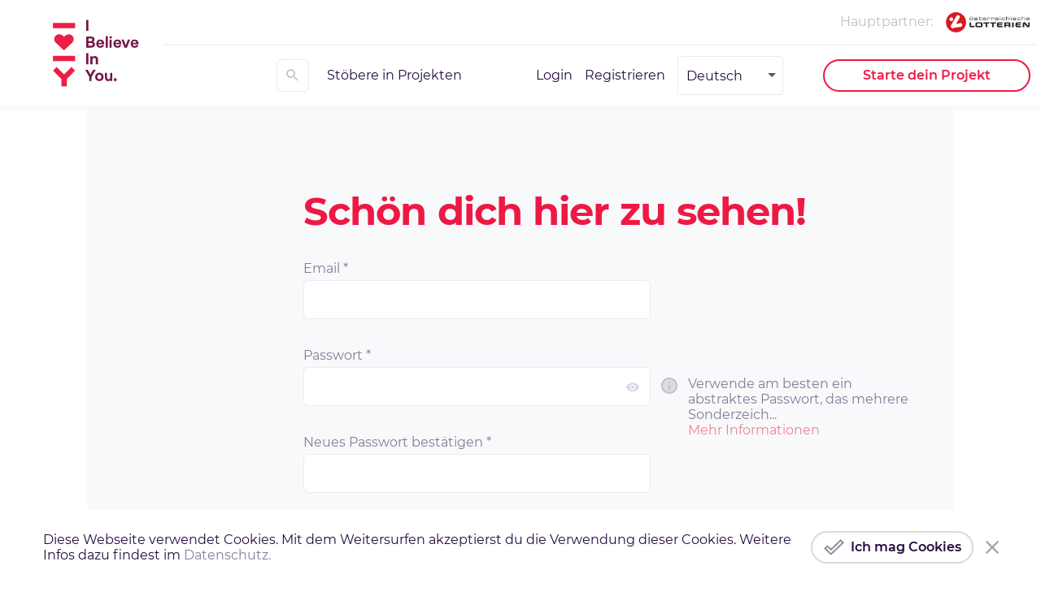

--- FILE ---
content_type: text/html; charset=utf-8
request_url: https://ibelieveinyou.at/de/sign-up
body_size: 37398
content:
<!DOCTYPE html><html lang="de"><head><meta charSet="UTF-8"/><meta name="viewport" content="width=device-width, initial-scale=1"/><link rel="apple-touch-icon" sizes="180x180" href="/static/favicon/apple-touch-icon.png"/><link rel="icon" type="image/png" sizes="32x32" href="/static/favicon/favicon-32x32.png"/><link rel="icon" type="image/png" sizes="16x16" href="/static/favicon/favicon-16x16.png"/><link rel="manifest" href="/static/site.webmanifest"/><link rel="mask-icon" href="/static/favicon/safari-pinned-tab.svg" color="#5bbad5"/><link rel="shortcut icon" href="/static/favicon/favicon.ico"/><meta name="msapplication-TileColor" content="#ffffff"/><meta name="msapplication-config" content="/static/favicon/browserconfig.xml"/><meta name="theme-color" content="#ffffff"/><link rel="stylesheet" href="/static/fonts/montserrat/font.css"/><link rel="stylesheet" href="/static/assets/fontawesome/css/all.min.css"/><link rel="stylesheet" type="text/css" href="/static/css/nprogress.css"/><style data-styled="lktTQW dtzKdG cjdzMj INlqJ jqUKqc gOULtv kuKrBp koysCJ lhFtZD cfQsGq cfrxlU eeOvRn dxOaRt bSTUkp dkWluk ipqTDQ cLVwDY iMHjXi jEbILL lnXnXR cuLVnr bTPnyO feCQzE ieTCqE iAQJHC EZFWR hTJxxT ztPme kLcSSI bYZpJW hKkRGr jjPwop bVvOZb hKPNTG dcBPpq cWWBpf kvDnms iiWtMP kKFQsa eYxWyW iffxsM jadXnA kFHHGI cITcWp kyRbGP CFpPz gurcBJ cyNlyf ggjgvX cytQEg jNtVsy huMLYp dtTTBo iGNZbs dkQOyy dzJhrH fZnlvi guZUMF bvuNQb gvpMKq vasbF jpAjdW haEFpt fWDIUH gjRLeO jqLkKs fgLCrr hMwGfy eEIkVb clQDsv beEJle kEfgBF fxUudR jgMiIX gTPGMD jmPsZs ehmtgh SDQTo" data-styled-version="4.3.2">
/* sc-component-id: sc-global-1152176959 */
*{box-sizing:border-box;outline:0;-webkit-tap-highlight-color:rgba(0,0,0,0);} html{font-size:16px;} body{color:#250D41;background-color:#ffffff;font-family:Montserrat,sans-serif;margin:0;margin-top:176px;} @media (min-width:48em){body{margin-top:135px;}} body.with-modal,body.ReactModal__Body--open{overflow-y:hidden;height:100%;} ::-webkit-input-placeholder{color:#dadada;} :-moz-placeholder{color:#dadada;} ::-moz-placeholder{color:#dadada;} :-ms-input-placeholder{color:#dadada;} h1,h2,h3,h4,h5,h6{margin:0;} p{margin:1.09rem 0;} input,button,select,textarea{font-family:Montserrat,sans-serif;} input:disabled::-webkit-input-placeholder,button:disabled::-webkit-input-placeholder,select:disabled::-webkit-input-placeholder,textarea:disabled::-webkit-input-placeholder{color:#dadada !important;} input:disabled:-moz-placeholder,button:disabled:-moz-placeholder,select:disabled:-moz-placeholder,textarea:disabled:-moz-placeholder{color:#dadada !important;} input:disabled::-moz-placeholder,button:disabled::-moz-placeholder,select:disabled::-moz-placeholder,textarea:disabled::-moz-placeholder{color:#dadada !important;} input:disabled:-ms-input-placeholder,button:disabled:-ms-input-placeholder,select:disabled:-ms-input-placeholder,textarea:disabled:-ms-input-placeholder{color:#dadada !important;opacity:0.54;} input{-webkit-appearance:none;-moz-appearance:none;-webkit-appearance:none;-moz-appearance:none;appearance:none;} ul,li{padding:0;margin:0;} a{-webkit-text-decoration:none;text-decoration:none;} .custom-tooltip{background-color:#ffffff !important;box-shadow:0px 1px 8px rgba(0,0,0,0.05);width:200px !important;z-index:999999 !important;padding:15px !important;font-size:1rem !important;opacity:1 !important;word-break:break-word;} @media (min-width:36em){.custom-tooltip{width:410px !important;}} .faq-select{width:100%;} .header-up{top:0;} .in-view-top{position:absolute;top:10%;} .in-view-top-start{width:0;height:0;background:green;} .in-view-bottom-start{width:0;height:0;background:blue;} .in-view-bottom{position:absolute;bottom:20%;} .page-error{position:absolute;z-index:99999;left:0;top:0;width:100%;height:100%;display:-webkit-box;display:-webkit-flex;display:-ms-flexbox;display:flex;-webkit-flex-direction:column;-ms-flex-direction:column;flex-direction:column;-webkit-align-items:center;-webkit-box-align:center;-ms-flex-align:center;align-items:center;-webkit-box-pack:center;-webkit-justify-content:center;-ms-flex-pack:center;justify-content:center;} .page-error h2{font-size:3rem;} .page-error h2 span{position:relative;padding-left:5px;top:-4px;} .page-error a{display:block;color:#000000;-webkit-text-decoration:underline;text-decoration:underline;margin-top:15px;} .withError,.withError input{border-color:#ED1944 !important;} .withError .form-select > div{border-color:#ED1944 !important;} .slick-slide > div{width:100%;}
/* sc-component-id: sc-bdVaJa */
.cjdzMj{cursor:pointer;-webkit-text-decoration:none;text-decoration:none;color:#250D41;opacity:0.54;} .cjdzMj:hover,.cjdzMj:active,.cjdzMj:focus,.cjdzMj:visited{color:#250D41;}.INlqJ{cursor:pointer;-webkit-text-decoration:none;text-decoration:none;color:#250D41;} .INlqJ:hover,.INlqJ:active,.INlqJ:focus,.INlqJ:visited{color:#250D41;}.jqUKqc{cursor:pointer;-webkit-text-decoration:none;text-decoration:none;color:#ED1944;} .jqUKqc:hover,.jqUKqc:active,.jqUKqc:focus,.jqUKqc:visited{color:#ED1944;}
/* sc-component-id: sc-bxivhb */
.koysCJ{border:2px solid #ED1944;color:#ED1944;border-radius:33px;font-family:inherit;padding:0 5px;font-weight:600;font-size:1rem;height:40px;background-color:transparent;cursor:pointer;display:-webkit-box;display:-webkit-flex;display:-ms-flexbox;display:flex;-webkit-align-items:center;-webkit-box-align:center;-ms-flex-align:center;align-items:center;-webkit-box-pack:center;-webkit-justify-content:center;-ms-flex-pack:center;justify-content:center;overflow:hidden;width:100%;position:relative;z-index:1;border:2px solid #dadada;background-color:transparent;color:#250D41;box-shadow:none;} @media (min-width:48em){.koysCJ{width:210px;}}.lhFtZD{border:2px solid #ED1944;color:#ED1944;border-radius:33px;font-family:inherit;padding:0 5px;font-weight:600;font-size:1rem;height:40px;background-color:transparent;cursor:pointer;display:-webkit-box;display:-webkit-flex;display:-ms-flexbox;display:flex;-webkit-align-items:center;-webkit-box-align:center;-ms-flex-align:center;align-items:center;-webkit-box-pack:center;-webkit-justify-content:center;-ms-flex-pack:center;justify-content:center;overflow:hidden;width:100%;position:relative;z-index:1;} @media (min-width:48em){.lhFtZD{width:255px;}}.cfQsGq{border:2px solid #ED1944;color:#ED1944;border-radius:33px;font-family:inherit;padding:0 5px;font-weight:600;font-size:1rem;height:40px;background-color:transparent;cursor:pointer;display:-webkit-box;display:-webkit-flex;display:-ms-flexbox;display:flex;-webkit-align-items:center;-webkit-box-align:center;-ms-flex-align:center;align-items:center;-webkit-box-pack:center;-webkit-justify-content:center;-ms-flex-pack:center;justify-content:center;overflow:hidden;width:100%;position:relative;z-index:1;background-color:#97EAD2;color:#250D41;border:none;opacity:0.54;cursor:not-allowed;} @media (min-width:48em){.cfQsGq{width:210px;}}
/* sc-component-id: sc-htoDjs */
.lktTQW{position:fixed;bottom:0;left:0;width:100%;background-color:#ffffff;padding:10px 27px;z-index:7000;display:-webkit-box;display:-webkit-flex;display:-ms-flexbox;display:flex;-webkit-flex-direction:column;-ms-flex-direction:column;flex-direction:column;} @media (min-width:48em){.lktTQW{-webkit-flex-direction:row;-ms-flex-direction:row;flex-direction:row;-webkit-align-items:center;-webkit-box-align:center;-ms-flex-align:center;align-items:center;padding:10px 40px;}} @media (min-width:62em){.lktTQW{padding:10px 53px;}}
/* sc-component-id: sc-dnqmqq */
.dtzKdG{margin-right:20px;padding-right:30px;} @media (min-width:48em){.dtzKdG{padding-right:0;}}
/* sc-component-id: sc-iwsKbI */
.gOULtv{padding-right:0;margin-bottom:20px;} @media (min-width:48em){.gOULtv{padding-right:30px;margin-bottom:0;}}
/* sc-component-id: sc-gZMcBi */
.kuKrBp img{padding-right:8px;} @media (min-width:48em){.kuKrBp{width:auto;min-width:200px;}}
/* sc-component-id: sc-gqjmRU */
.eeOvRn{position:absolute;right:23px;top:20px;background-image:url(/static/images/icons/close-big.svg);background-repeat:no-repeat;background-size:cover;width:20px;height:20px;cursor:pointer;} @media (min-width:48em){.eeOvRn{width:28px;height:28px;right:46px;top:50%;margin-top:-14px;}}
/* sc-component-id: sc-VigVT */
.dkWluk{max-width:1440px;margin:0 auto;padding:0 30px;} @media (min-width:75em){.dkWluk{padding:0 120px;}}
/* sc-component-id: sc-jTzLTM */
.CFpPz{width:100%;margin-bottom:35px;} .CFpPz *:not(.custom-tooltip) .ReactCrop__crop-selection{-webkit-transition:none !important;transition:none !important;}
/* sc-component-id: sc-fjdhpX */
.jNtVsy{width:100%;display:-webkit-box;display:-webkit-flex;display:-ms-flexbox;display:flex;-webkit-flex-direction:row;-ms-flex-direction:row;flex-direction:row;position:relative;}
/* sc-component-id: sc-jzJRlG */
.huMLYp{width:100%;} @media (min-width:62em){.huMLYp{width:calc((100vw / 24) * 13);}} @media (min-width:75em){.huMLYp{width:calc((100vw / 24) * 8);}}.dtTTBo{width:100%;} @media (min-width:62em){.dtTTBo{width:auto !important;}} @media (min-width:75em){.dtTTBo{width:auto !important;}}
/* sc-component-id: sc-cSHVUG */
.guZUMF{width:100%;position:absolute;color:#ED1944;font-weight:bold;margin-top:6px;font-size:0.81rem;}
/* sc-component-id: sc-kAzzGY */
.gvpMKq{position:relative;display:none;-webkit-flex:auto;-ms-flex:auto;flex:auto;} @media (min-width:62em){.gvpMKq{display:-webkit-box;display:-webkit-flex;display:-ms-flexbox;display:flex;}}
/* sc-component-id: sc-hMqMXs */
.kyRbGP{font-weight:bold;word-break:break-word;word-wrap:break-word;color:#ED1944;font-size:1.5rem;-webkit-letter-spacing:-0.02em;-moz-letter-spacing:-0.02em;-ms-letter-spacing:-0.02em;letter-spacing:-0.02em;} @media (min-width:48em){.kyRbGP{font-size:3rem;}}
/* sc-component-id: sc-bRBYWo */
.jadXnA{margin:0 calc((100vw / 24) * 2);}
/* sc-component-id: sc-gGBfsJ */
.haEFpt{display:none;} @media (min-width:62em){.haEFpt{display:block;}}
/* sc-component-id: sc-jnlKLf */
.fWDIUH{display:block;} @media (min-width:62em){.fWDIUH{display:none;}}
/* sc-component-id: sc-fYxtnH */
.vasbF{position:absolute;display:-webkit-box;display:-webkit-flex;display:-ms-flexbox;display:flex;right:15px;top:0;left:0;z-index:10;} .vasbF img{-webkit-user-select:none;-moz-user-select:none;-ms-user-select:none;user-select:none;}
/* sc-component-id: sc-tilXH */
.jpAjdW{padding:11px 2px;z-index:100;position:relative;} @media (min-width:36em){.jpAjdW{padding:11px;}} .jpAjdW img{cursor:pointer;background-color:#ffffff;border-radius:50%;} @media (min-width:62em){.jpAjdW img{background-color:transparent;border-radius:0;}}
/* sc-component-id: sc-hEsumM */
.gjRLeO{color:#250D41;line-height:19px;display:none;padding-top:11px;} .gjRLeO p{margin:0;opacity:0.54;} .gjRLeO span{color:#ED1944;cursor:pointer;font-weight:normal;-webkit-user-select:none;-moz-user-select:none;-ms-user-select:none;user-select:none;opacity:0.54;} @media (min-width:62em){.gjRLeO{display:block;}}
/* sc-component-id: sc-ktHwxA */
.gurcBJ{display:block;font-size:1rem;color:#250D41;opacity:0.54;margin:0 0 5px 0;}.cyNlyf{display:block;font-size:1rem;color:#000000;}.ggjgvX{display:block;font-size:1rem;color:#250D41;opacity:0.54;}.cytQEg{display:block;font-size:1rem;color:#000000;opacity:0.54;margin:0 0 5px 0;}
/* sc-component-id: sc-kafWEX */
.dkQOyy{width:100%;height:48px;border:1px solid #E9EBF2;border-radius:6px;padding:0 10px;box-sizing:border-box;color:#250D41;font-weight:normal;font-size:1rem;-webkit-transition:all 0.3s ease,border-color 0.1s ease;transition:all 0.3s ease,border-color 0.1s ease;} .dkQOyy:hover:not([disabled]){border-color:hsl(0,0%,70%);} .dkQOyy:disabled{opacity:.7;cursor:not-allowed;} @media (min-width:62em){.dkQOyy{padding-right:10px;}}.dzJhrH{width:100%;height:48px;border:1px solid #E9EBF2;border-radius:6px;padding:0 10px;box-sizing:border-box;color:#250D41;font-weight:normal;font-size:1rem;-webkit-transition:all 0.3s ease,border-color 0.1s ease;transition:all 0.3s ease,border-color 0.1s ease;padding-right:40px;} .dzJhrH:hover:not([disabled]){border-color:hsl(0,0%,70%);} .dzJhrH:disabled{opacity:.7;cursor:not-allowed;} @media (min-width:62em){.dzJhrH{padding-right:10px;}}
/* sc-component-id: sc-iELTvK */
.fZnlvi{position:absolute;right:10px;top:13px;}
/* sc-component-id: sc-cmTdod */
.iGNZbs{position:relative;}
/* sc-component-id: sc-kTUwUJ */
.kEfgBF{border:1px solid #E9EBF2;border-radius:6px;padding:0 15px;box-sizing:border-box;color:#250D41;font-weight:normal;font-size:1rem;}
/* sc-component-id: sc-kPVwWT */
.eEIkVb{display:-webkit-box;display:-webkit-flex;display:-ms-flexbox;display:flex;}
/* sc-component-id: sc-kfGgVZ */
.beEJle{width:24px;height:24px;position:relative;} .beEJle label{border-radius:6px;cursor:pointer;position:absolute;width:100%;height:100%;top:0;left:0;background:#ffffff;border:1px solid #E9EBF2;} .beEJle label:after{opacity:0;content:'';position:absolute;width:9px;height:6px;background:transparent;top:5px;left:6px;border:2px solid #5DB199;border-top:none;border-right:none;-webkit-transform:rotate(-45deg);-ms-transform:rotate(-45deg);transform:rotate(-45deg);} .beEJle input{display:none;} .beEJle input[type='checkbox']:checked + label:after{opacity:1;}
/* sc-component-id: sc-esjQYD */
.fxUudR{margin-left:8px;display:-webkit-box;display:-webkit-flex;display:-ms-flexbox;display:flex;-webkit-align-items:center;-webkit-box-align:center;-ms-flex-align:center;align-items:center;}
/* sc-component-id: sc-eXEjpC */
.gTPGMD{font-weight:500;} .gTPGMD:hover{opacity:.5;}
/* sc-component-id: sc-ipXKqB */
.lnXnXR{margin:0;font-size:0.75rem;white-space:normal;line-height:1.125rem;color:#000;font-weight:normal;display:-webkit-box;display:-webkit-flex;display:-ms-flexbox;display:flex;-webkit-align-items:center;-webkit-box-align:center;-ms-flex-align:center;align-items:center;} .lnXnXR a{line-height:9px;display:inline-block;margin-left:8px;}
/* sc-component-id: sc-hmXxxW */
.cLVwDY{-webkit-flex:auto;-ms-flex:auto;flex:auto;display:-webkit-box;display:-webkit-flex;display:-ms-flexbox;display:flex;-webkit-flex-direction:column;-ms-flex-direction:column;flex-direction:column;-webkit-box-pack:justify;-webkit-justify-content:space-between;-ms-flex-pack:justify;justify-content:space-between;height:100%;}
/* sc-component-id: sc-cqCuEk */
.iMHjXi{position:absolute;top:0;left:0;width:100%;padding:12px 10px;margin:0;display:-webkit-box;display:-webkit-flex;display:-ms-flexbox;display:flex;-webkit-box-pack:end;-webkit-justify-content:flex-end;-ms-flex-pack:end;justify-content:flex-end;-webkit-align-items:center;-webkit-box-align:center;-ms-flex-align:center;align-items:center;border-bottom:2px solid #F4F4F4;} @media (min-width:48em){.iMHjXi{position:relative;top:auto;left:auto;padding:12px 0;}} .iMHjXi p{font-size:1rem;color:#bec0c8;margin-right:4px;}
/* sc-component-id: sc-dliRfk */
.jEbILL{position:absolute;bottom:-9px;right:0;background:#ffffff;padding:0 10px;} @media (min-width:48em){.jEbILL{position:relative;bottom:auto;right:auto;padding:0;}} .jEbILL .sc-ipXKqB{font-size:12px;} @media (min-width:48em){.jEbILL .sc-ipXKqB{font-size:16px;}} .jEbILL .sc-ipXKqB:after{content:':';display:none;} @media (min-width:48em){.jEbILL .sc-ipXKqB:after{display:block;}}
/* sc-component-id: sc-kLIISr */
.cuLVnr{display:-webkit-box;display:-webkit-flex;display:-ms-flexbox;display:flex;} @media (min-width:48em){.cuLVnr{padding-right:8px;}} .cuLVnr a{display:inline-block;margin-left:12px;} .cuLVnr img{max-height:1.875rem;}
/* sc-component-id: sc-qrIAp */
.bTPnyO{display:block;max-width:100%;height:auto;}
/* sc-component-id: sc-iqzUVk */
.feCQzE{display:-webkit-box;display:-webkit-flex;display:-ms-flexbox;display:flex;-webkit-align-items:center;-webkit-box-align:center;-ms-flex-align:center;align-items:center;-webkit-flex:auto;-ms-flex:auto;flex:auto;-webkit-box-pack:end;-webkit-justify-content:flex-end;-ms-flex-pack:end;justify-content:flex-end;padding-bottom:23px;padding-top:84px;} @media (min-width:48em){.feCQzE{padding:0 8px 0 0;}}
/* sc-component-id: sc-ipZHIp */
.hTJxxT{display:-webkit-box;display:-webkit-flex;display:-ms-flexbox;display:flex;-webkit-box-pack:end;-webkit-justify-content:flex-end;-ms-flex-pack:end;justify-content:flex-end;margin-right:22px;}
/* sc-component-id: sc-iGrrsa */
.hKkRGr{display:-webkit-box;display:-webkit-flex;display:-ms-flexbox;display:flex;-webkit-align-items:center;-webkit-box-align:center;-ms-flex-align:center;align-items:center;margin-right:12%;} .hKkRGr a:not(:last-child){margin-right:15px;}
/* sc-component-id: sc-bmyXtO */
.jjPwop{display:-webkit-box;display:-webkit-flex;display:-ms-flexbox;display:flex;-webkit-align-items:center;-webkit-box-align:center;-ms-flex-align:center;align-items:center;margin-right:2%;} .jjPwop a{margin-right:15px;} .jjPwop a:last-of-type{margin-right:0;}
/* sc-component-id: sc-dEoRIm */
.bVvOZb{width:100%;max-width:8.125rem;}
/* sc-component-id: sc-jtggT */
.eYxWyW{display:none;margin-left:40px;} @media (min-width:48em){.eYxWyW{display:-webkit-box;display:-webkit-flex;display:-ms-flexbox;display:flex;-webkit-box-pack:end;-webkit-justify-content:flex-end;-ms-flex-pack:end;justify-content:flex-end;-webkit-align-items:center;-webkit-box-align:center;-ms-flex-align:center;align-items:center;}} @media (min-width:75em){.eYxWyW{margin-left:4%;}}
/* sc-component-id: sc-ebFjAB */
.EZFWR{display:none;} @media (min-width:75em){.EZFWR{display:-webkit-box;display:-webkit-flex;display:-ms-flexbox;display:flex;-webkit-align-items:center;-webkit-box-align:center;-ms-flex-align:center;align-items:center;-webkit-flex:auto;-ms-flex:auto;flex:auto;-webkit-box-pack:end;-webkit-justify-content:flex-end;-ms-flex-pack:end;justify-content:flex-end;}}
/* sc-component-id: sc-jKVCRD */
.dxOaRt{display:-webkit-box;display:-webkit-flex;display:-ms-flexbox;display:flex;width:100%;z-index:9997;background-color:#ffffff;-webkit-transition:top 0.2s ease-in-out;transition:top 0.2s ease-in-out;position:fixed;top:0;left:0;right:0;-webkit-box-shadow:0px 0px 5px 0px rgba(0,0,0,0.15);-moz-box-shadow:0px 0px 5px 0px rgba(0,0,0,0.15);box-shadow:0px 0px 5px 0px rgba(0,0,0,0.15);height:176px;} @media (min-width:48em){.dxOaRt{height:135px;border-bottom:5px solid #F8F9FB;box-shadow:none;}} .dxOaRt.nav-up{top:-176px;} @media (min-width:48em){.dxOaRt.nav-up{top:-135px;}} .dxOaRt .sc-VigVT{width:100%;} @media (min-width:48em){.dxOaRt .sc-VigVT{padding-right:5px;padding-left:35px;}} @media (min-width:75em){.dxOaRt .sc-VigVT{padding-left:50px;}}.bSTUkp{display:-webkit-box;display:-webkit-flex;display:-ms-flexbox;display:flex;width:100%;z-index:9997;background-color:#ffffff;-webkit-transition:top 0.2s ease-in-out;transition:top 0.2s ease-in-out;position:fixed;top:0;left:0;right:0;-webkit-box-shadow:0px 0px 5px 0px rgba(0,0,0,0.15);-moz-box-shadow:0px 0px 5px 0px rgba(0,0,0,0.15);box-shadow:0px 0px 5px 0px rgba(0,0,0,0.15);height:75px;} @media (min-width:48em){.bSTUkp{height:undefinedpx;border-bottom:5px solid #F8F9FB;box-shadow:none;}} .bSTUkp.nav-up{top:-75px;} @media (min-width:48em){.bSTUkp.nav-up{top:-undefinedpx;}} .bSTUkp .sc-VigVT{width:100%;} @media (min-width:48em){.bSTUkp .sc-VigVT{padding-right:5px;padding-left:35px;}} @media (min-width:75em){.bSTUkp .sc-VigVT{padding-left:50px;}}
/* sc-component-id: sc-kaNhvL */
.ipqTDQ{display:-webkit-box;display:-webkit-flex;display:-ms-flexbox;display:flex;-webkit-flex-direction:row;-ms-flex-direction:row;flex-direction:row;-webkit-align-items:center;-webkit-box-align:center;-ms-flex-align:center;align-items:center;-webkit-flex-wrap:wrap;-ms-flex-wrap:wrap;flex-wrap:wrap;height:100%;} @media (min-width:75em){.ipqTDQ{-webkit-align-items:initial;-webkit-box-align:initial;-ms-flex-align:initial;align-items:initial;-webkit-flex-wrap:nowrap;-ms-flex-wrap:nowrap;flex-wrap:nowrap;}}
/* sc-component-id: sc-LKuAh */
.iAQJHC{display:-webkit-box;display:-webkit-flex;display:-ms-flexbox;display:flex;height:100%;} @media (min-width:75em){.iAQJHC{margin:0 15px;}}
/* sc-component-id: sc-iBEsjs */
@media (min-width:48em){.ieTCqE{position:relative;margin-top:-55px !important;background:#ffffff;padding-right:15px;}} .ieTCqE img{width:88px;} @media (min-width:48em){.ieTCqE img{width:106px;}}
/* sc-component-id: sc-hzNEM */
.iffxsM{display:-webkit-box;display:-webkit-flex;display:-ms-flexbox;display:flex;-webkit-box-pack:justify;-webkit-justify-content:space-between;-ms-flex-pack:justify;justify-content:space-between;-webkit-align-items:center;-webkit-box-align:center;-ms-flex-align:center;align-items:center;background:#ffffff;width:100%;padding:22px 0;}
/* sc-component-id: sc-chbbiW */
.cWWBpf{display:-webkit-box;display:-webkit-flex;display:-ms-flexbox;display:flex;-webkit-box-pack:end;-webkit-justify-content:flex-end;-ms-flex-pack:end;justify-content:flex-end;-webkit-align-items:flex-end;-webkit-box-align:flex-end;-ms-flex-align:flex-end;align-items:flex-end;-webkit-flex:auto;-ms-flex:auto;flex:auto;} @media (min-width:48em){.cWWBpf{-webkit-align-self:center;-ms-flex-item-align:center;align-self:center;}} @media (min-width:75em){.cWWBpf{display:none;}}.kvDnms{display:-webkit-box;display:-webkit-flex;display:-ms-flexbox;display:flex;-webkit-box-pack:end;-webkit-justify-content:flex-end;-ms-flex-pack:end;justify-content:flex-end;-webkit-align-items:flex-end;-webkit-box-align:flex-end;-ms-flex-align:flex-end;align-items:flex-end;-webkit-flex:auto;-ms-flex:auto;flex:auto;-webkit-align-self:flex-end;-ms-flex-item-align:end;align-self:flex-end;} @media (min-width:48em){.kvDnms{-webkit-align-self:center;-ms-flex-item-align:center;align-self:center;}} @media (min-width:75em){.kvDnms{display:none;}}
/* sc-component-id: sc-kxynE */
.iiWtMP{display:-webkit-box;display:-webkit-flex;display:-ms-flexbox;display:flex;position:relative;}
/* sc-component-id: sc-cooIXK */
.kKFQsa{cursor:pointer;margin-left:40px;display:-webkit-box;display:-webkit-flex;display:-ms-flexbox;display:flex;}
/* sc-component-id: sc-fcdeBU */
.hKPNTG{min-width:130px;} .hKPNTG .lang-select-option{display:-webkit-box;display:-webkit-flex;display:-ms-flexbox;display:flex;-webkit-align-items:center;-webkit-box-align:center;-ms-flex-align:center;align-items:center;} .hKPNTG .lang-select-option__image{margin-right:.5em;width:1.875rem;} .hKPNTG .lang-select-option__label{font-size:1rem;color:#250D41;}
/* sc-component-id: sc-likbZx */
.kLcSSI{display:-webkit-box;display:-webkit-flex;display:-ms-flexbox;display:flex;cursor:pointer;-webkit-flex:auto;-ms-flex:auto;flex:auto;-webkit-box-pack:end;-webkit-justify-content:flex-end;-ms-flex-pack:end;justify-content:flex-end;}
/* sc-component-id: sc-hIVACf */
.bYZpJW{border:1px solid #E9EBF2;width:40px;height:40px;border-radius:6px;display:-webkit-box;display:-webkit-flex;display:-ms-flexbox;display:flex;-webkit-align-items:center;-webkit-box-align:center;-ms-flex-align:center;align-items:center;-webkit-box-pack:center;-webkit-justify-content:center;-ms-flex-pack:center;justify-content:center;}
/* sc-component-id: sc-gpHHfC */
.ztPme{position:relative;width:100%;} @media (min-width:62em){.ztPme input{min-width:330px;}}
/* sc-component-id: sc-dXLFzO */
.kFHHGI{padding:1rem calc(100vw / 24);background-color:#F8F9FB;margin-left:calc((-100vw / 24) * 2);margin-right:calc((-100vw / 24) * 2);min-height:calc(100vh - 176px);} @media (min-width:75em){.kFHHGI{min-height:auto;padding-left:calc((100vw / 24) * 5);padding-right:calc((100vw / 24) / 2);padding-top:6rem;padding-bottom:6rem;margin-left:0;margin-right:0;}}
/* sc-component-id: sc-eQGPmX */
.cITcWp{margin-bottom:2rem;}
/* sc-component-id: sc-dAOnuy */
.ehmtgh{width:100%;display:-webkit-box;display:-webkit-flex;display:-ms-flexbox;display:flex;-webkit-flex-direction:column-reverse;-ms-flex-direction:column-reverse;flex-direction:column-reverse;-webkit-align-items:center;-webkit-box-align:center;-ms-flex-align:center;align-items:center;-webkit-box-pack:end;-webkit-justify-content:flex-end;-ms-flex-pack:end;justify-content:flex-end;-webkit-flex-wrap:wrap;-ms-flex-wrap:wrap;flex-wrap:wrap;} @media (min-width:48em){.ehmtgh{-webkit-flex-direction:row;-ms-flex-direction:row;flex-direction:row;}} @media (min-width:62em){.ehmtgh{width:calc((100vw / 24) * 13);}} @media (min-width:75em){.ehmtgh{width:calc((100vw / 24) * 8);}} .ehmtgh button{margin-bottom:2rem;} @media (min-width:62em){.ehmtgh button{margin-bottom:0;}}
/* sc-component-id: sc-cSYcjD */
.jqLkKs{display:block;margin-top:-2rem;} @media (min-width:62em){.jqLkKs{display:none;}}
/* sc-component-id: sc-gjAXCV */
.fgLCrr{font-size:0.8125rem;opacity:0.38;}
/* sc-component-id: sc-dOkuiw */
.hMwGfy{display:-webkit-box;display:-webkit-flex;display:-ms-flexbox;display:flex;-webkit-box-pack:justify;-webkit-justify-content:space-between;-ms-flex-pack:justify;justify-content:space-between;} .hMwGfy > div{width:auto;} @media (min-width:62em){.hMwGfy{width:calc((100vw / 24) * 13);}} @media (min-width:75em){.hMwGfy{width:calc((100vw / 24) * 8);}}
/* sc-component-id: sc-hMjcWo */
.SDQTo{text-align:center;padding-top:2rem;margin-top:4rem;border-top:1px solid #D6D9E4;} @media (min-width:62em){.SDQTo{width:calc((100vw / 24) * 13);}} @media (min-width:75em){.SDQTo{width:calc((100vw / 24) * 8);}}</style><style>.css-1pcexqc-container{position:relative;box-sizing:border-box;}.css-z1pq4y-control{-webkit-align-items:center;-webkit-box-align:center;-ms-flex-align:center;align-items:center;background-color:hsl(0,0%,100%);border-color:#E9EBF2;border-radius:4px;border-style:solid;border-width:1px;cursor:default;display:-webkit-box;display:-webkit-flex;display:-ms-flexbox;display:flex;-webkit-flex-wrap:wrap;-ms-flex-wrap:wrap;flex-wrap:wrap;-webkit-box-pack:justify;-webkit-justify-content:space-between;-ms-flex-pack:justify;justify-content:space-between;min-height:48px;outline:0 !important;position:relative;-webkit-transition:all 100ms;transition:all 100ms;box-sizing:border-box;}.css-z1pq4y-control:hover{background:white;}.css-1hwfws3{-webkit-align-items:center;-webkit-box-align:center;-ms-flex-align:center;align-items:center;display:-webkit-box;display:-webkit-flex;display:-ms-flexbox;display:flex;-webkit-flex:1;-ms-flex:1;flex:1;-webkit-flex-wrap:wrap;-ms-flex-wrap:wrap;flex-wrap:wrap;padding:2px 8px;-webkit-overflow-scrolling:touch;position:relative;overflow:hidden;box-sizing:border-box;}.css-exq87g-singleValue{color:#250D41;margin-left:2px;margin-right:2px;max-width:calc(100% - 8px);overflow:hidden;position:absolute;text-overflow:ellipsis;white-space:nowrap;top:50%;-webkit-transform:translateY(-50%);-ms-transform:translateY(-50%);transform:translateY(-50%);box-sizing:border-box;}.css-gj7qu5-dummyInput{background:0;border:0;font-size:inherit;outline:0;padding:0;width:1px;color:transparent;left:-100px;opacity:0;position:relative;-webkit-transform:scale(0);-ms-transform:scale(0);transform:scale(0);}.css-1wy0on6{-webkit-align-items:center;-webkit-box-align:center;-ms-flex-align:center;align-items:center;-webkit-align-self:stretch;-ms-flex-item-align:stretch;align-self:stretch;display:-webkit-box;display:-webkit-flex;display:-ms-flexbox;display:flex;-webkit-flex-shrink:0;-ms-flex-negative:0;flex-shrink:0;box-sizing:border-box;}.css-5nu8to-indicatorContainer{color:#E9EBF2;display:-webkit-box;display:-webkit-flex;display:-ms-flexbox;display:flex;padding:8px;-webkit-transition:color 150ms;transition:color 150ms;box-sizing:border-box;}.css-5nu8to-indicatorContainer:hover{color:hsl(0,0%,60%);}</style><meta name="viewport" content="width=device-width,minimum-scale=1,initial-scale=1" class="next-head"/><meta charSet="utf-8" class="next-head"/><title class="next-head"> Sign up - I Believe in You</title><meta name="description" content="Die erfolgreichste und persönlichste Crowdfunding-Plattform für Sportler/innen und Sportvereine. Starte jetzt dein Projekt!" class="next-head"/><meta name="twitter:card" content="summary" class="next-head"/><meta name="twitter:title" content="I Believe in You" class="next-head"/><meta name="twitter:description" content="Die erfolgreichste und persönlichste Crowdfunding-Plattform für Sportler/innen und Sportvereine. Starte jetzt dein Projekt!" class="next-head"/><meta name="twitter:image" content="https://ibiy-production.s3.eu-west-3.amazonaws.com/i-believe-in-you-social-share.jpg" class="next-head"/><meta property="og:type" content="website" class="next-head"/><meta property="og:title" content="I Believe in You" class="next-head"/><meta property="og:description" content="Die erfolgreichste und persönlichste Crowdfunding-Plattform für Sportler/innen und Sportvereine. Starte jetzt dein Projekt!" class="next-head"/><meta property="og:image" content="https://ibiy-production.s3.eu-west-3.amazonaws.com/i-believe-in-you-social-share.jpg" class="next-head"/><meta property="og:image:width" content="1200" class="next-head"/><meta property="og:image:height" content="630" class="next-head"/><link rel="preload" href="/_next/static/lQXSPT54BG2I1Rtl9w29t/pages/sign-up.js" as="script"/><link rel="preload" href="/_next/static/lQXSPT54BG2I1Rtl9w29t/pages/_app.js" as="script"/><link rel="preload" href="/_next/static/runtime/webpack-1e277ebafa54a48c3274.js" as="script"/><link rel="preload" href="/_next/static/chunks/commons.d27f17fc0b351ea63767.js" as="script"/><link rel="preload" href="/_next/static/runtime/main-f5d9d28c3d878660bef3.js" as="script"/></head><body><div id="__next"><div class="notifications-wrapper"></div><div class="sc-htoDjs lktTQW"><p class="sc-dnqmqq dtzKdG">Diese Webseite verwendet Cookies. Mit dem Weitersurfen akzeptierst du die Verwendung dieser Cookies. Weitere Infos dazu findest im<!-- --> <a href="/de/terms-of-use"><span color="primary" class="sc-bdVaJa cjdzMj">Datenschutz.</span></a></p><div class="sc-iwsKbI gOULtv"><button class="sc-gZMcBi kuKrBp sc-bxivhb koysCJ" width="small"><img src="/static/images/icons/done.svg" alt="Ich mag Cookies" class="sc-htpNat cfrxlU"/> <!-- -->Ich mag Cookies</button></div><div class="sc-gqjmRU eeOvRn"></div></div><header id="header" height="176" class="sc-jKVCRD dxOaRt"><section class="sc-VigVT dkWluk"><div class="sc-kaNhvL ipqTDQ"><div class="sc-hmXxxW cLVwDY"><ul class="sc-cqCuEk iMHjXi"><div class="sc-dliRfk jEbILL"><p class="sc-ipXKqB lnXnXR">Hauptpartner</p></div><div class="sc-kLIISr cuLVnr"><a href="http://bit.ly/LotterienProjekte" target="_blank" rel="noopener noreferrer"><span color="primary" class="sc-bdVaJa INlqJ"><img src="/static/images/partners/30_logo_navbar.png" alt="lotterien" class="sc-qrIAp bTPnyO"/></span></a></div></ul><div class="sc-iqzUVk feCQzE"><div class="sc-iBEsjs ieTCqE"><a href="/de"><span color="primary" class="sc-bdVaJa INlqJ"><div class="sc-LKuAh iAQJHC"><img src="/static/images/logo.svg" alt="Logo" class="sc-htpNat cfrxlU"/></div></span></a></div><div class="sc-ebFjAB EZFWR"><div class="sc-ipZHIp hTJxxT"><form><div class="sc-gpHHfC ztPme"><div class="sc-likbZx kLcSSI"><div class="sc-hIVACf bYZpJW"><img src="/static/images/icons/search.svg" alt="Icon" class="sc-htpNat cfrxlU"/></div></div></div></form></div><div class="sc-iGrrsa hKkRGr"><a href="/de/projects?page=1"><span color="primary" class="sc-bdVaJa INlqJ">Stöbere in Projekten</span></a></div><div class="sc-bmyXtO jjPwop"><a href="/de/sign-in"><span color="primary" class="sc-bdVaJa INlqJ">Login</span></a><a href="/de/sign-up"><span color="primary" class="sc-bdVaJa INlqJ">Registrieren</span></a></div><div class="sc-dEoRIm bVvOZb"><aside class="sc-fcdeBU hKPNTG"><div class="sc-btzYZH dcBPpq"><div class="css-1pcexqc-container lang-select"><div class="css-z1pq4y-control"><div class="css-1hwfws3"><div class="css-exq87g-singleValue"><div class="lang-select-option"><span class="lang-select-option__label">Deutsch</span></div></div><input id="react-select-language-picker-header-input" readonly="" tabindex="0" value="" class="css-gj7qu5-dummyInput"/></div><div class="css-1wy0on6"><span class="css-0"></span><div aria-hidden="true" class="css-5nu8to-indicatorContainer"><img src="/static/images/icons/footer-arrow-down.svg" alt="Icon" class="sc-htpNat cfrxlU"/></div></div></div></div></div></aside></div></div><div class="sc-chbbiW cWWBpf"><div class="sc-kxynE iiWtMP"><a href="/de/sign-in"><span color="primary" class="sc-bdVaJa INlqJ">Login</span></a><div class="sc-cooIXK kKFQsa"><img src="/static/images/icons/burger.svg" alt="Icon" class="sc-htpNat cfrxlU"/></div></div></div><div class="sc-jtggT eYxWyW"><a width="medium" class="sc-bxivhb lhFtZD"> <!-- -->Starte dein Projekt</a></div></div></div></div></section></header><header id="smallHeader" height="75" class="nav-up sc-jKVCRD bSTUkp"><section class="sc-VigVT dkWluk"><div class="sc-kaNhvL ipqTDQ"><div class="sc-hzNEM iffxsM"><a href="/de"><span color="primary" class="sc-bdVaJa INlqJ"><div class="sc-LKuAh iAQJHC"><img src="/static/images/logo-horizontal.svg" alt="Logo" class="sc-htpNat cfrxlU"/></div></span></a><div class="sc-chbbiW kvDnms"><div class="sc-kxynE iiWtMP"><a href="/de/sign-in"><span color="primary" class="sc-bdVaJa INlqJ">Login</span></a><div class="sc-cooIXK kKFQsa"><img src="/static/images/icons/burger.svg" alt="Icon" class="sc-htpNat cfrxlU"/></div></div></div></div></div></section></header><div class="sc-bRBYWo jadXnA"><div class="sc-dXLFzO kFHHGI"><div class="sc-eQGPmX cITcWp"><h2 color="primary" class="sc-hMqMXs kyRbGP">Schön dich hier zu sehen!</h2></div><form><div class="sc-jTzLTM CFpPz"><label color="secondary" for="email" class="sc-ktHwxA gurcBJ">Email<!-- --> <!-- -->*</label><div class="sc-fjdhpX jNtVsy"><div class="sc-jzJRlG huMLYp"><div class="sc-cmTdod iGNZbs"><input type="email" id="email" name="email" required="" value="" tabindex="1" class="sc-kafWEX dkQOyy"/><div class="sc-iELTvK fZnlvi"></div></div><div class="sc-cSHVUG guZUMF"></div></div></div></div><div class="sc-jTzLTM CFpPz"><label color="secondary" for="password" class="sc-ktHwxA gurcBJ">Passwort<!-- --> <!-- -->*</label><div class="sc-fjdhpX jNtVsy"><div class="sc-jzJRlG huMLYp"><div class="sc-cmTdod iGNZbs"><input type="password" id="password" name="password" required="" value="" tabindex="2" class="sc-kafWEX dzJhrH"/><div class="sc-iELTvK fZnlvi"><a href="#" class="sc-hZeNU bvuNQb"><img src="/static/images/icons/eye.svg" alt="Icon" class="sc-htpNat cfrxlU"/></a></div></div><div class="sc-cSHVUG guZUMF"></div></div><div class="sc-kAzzGY gvpMKq"><aside class="sc-fYxtnH vasbF"><div class="sc-tilXH jpAjdW"><div class="sc-gGBfsJ haEFpt"><img data-tip="Verwende am besten ein abstraktes Passwort, das mehrere Sonderzeichen enthält. Versuche die gängigen Klischees zu vermeiden." src="/static/images/icons/info.svg" alt="Verwende am besten ein abstraktes Passwort, das mehrere Sonderzeichen enthält. Versuche die gängigen Klischees zu vermeiden."/></div><div class="sc-jnlKLf fWDIUH"><div class="__react_component_tooltip place-top type-dark allow_click " id="tooltip0" data-id="tooltip"></div><img data-tip="Verwende am besten ein abstraktes Passwort, das mehrere Sonderzeichen enthält. Versuche die gängigen Klischees zu vermeiden." src="/static/images/icons/info.svg" alt="Verwende am besten ein abstraktes Passwort, das mehrere Sonderzeichen enthält. Versuche die gängigen Klischees zu vermeiden." data-for="tooltip0"/></div></div><div class="sc-hEsumM gjRLeO"><p>Verwende am besten ein abstraktes Passwort, das mehrere Sonderzeich...</p><div class="__react_component_tooltip place-top type-dark allow_click " id="tooltip0" data-id="tooltip"></div><span data-tip="Verwende am besten ein abstraktes Passwort, das mehrere Sonderzeichen enthält. Versuche die gängigen Klischees zu vermeiden." data-for="tooltip0">Mehr Informationen</span></div></aside></div></div></div><div class="sc-cSYcjD jqLkKs"><div class="sc-jTzLTM CFpPz"><div class="sc-fjdhpX jNtVsy"><div class="sc-jzJRlG huMLYp"><div class="sc-gjAXCV fgLCrr">Verwende am besten ein abstraktes Passwort, das mehrere Sonderzeichen enthält. Versuche die gängigen Klischees zu vermeiden.</div><div class="sc-cSHVUG guZUMF"></div></div></div></div></div><div class="sc-jTzLTM CFpPz"><label color="secondary" for="passwordConfirmation" class="sc-ktHwxA gurcBJ">Neues Passwort bestätigen<!-- --> <!-- -->*</label><div class="sc-fjdhpX jNtVsy"><div class="sc-jzJRlG huMLYp"><div class="sc-cmTdod iGNZbs"><input type="password" id="passwordConfirmation" name="passwordConfirmation" required="" value="" tabindex="3" class="sc-kafWEX dkQOyy"/><div class="sc-iELTvK fZnlvi"></div></div><div class="sc-cSHVUG guZUMF"></div></div></div></div><div class="sc-dOkuiw hMwGfy"><div class="sc-jTzLTM CFpPz"><div class="sc-fjdhpX jNtVsy"><div class="sc-jzJRlG dtTTBo"><div class="sc-kPVwWT eEIkVb"><div class="sc-ibxdXY clQDsv"><div class="sc-kfGgVZ beEJle"><input type="checkbox" class="sc-kTUwUJ kEfgBF"/><label color="primary" class="sc-ktHwxA cyNlyf"></label></div></div><div class="sc-esjQYD fxUudR"><label color="secondary" class="sc-ktHwxA ggjgvX"><span class="sc-kIPQKe jgMiIX"></span><span class="sc-eXEjpC gTPGMD"><a target="_blank" href="/de/terms-of-use"><span color="primary" class="sc-bdVaJa INlqJ"> Ja, ich akzeptiere die Allgemeinen Geschäftsbedingungen.</span></a></span>*</label></div></div><div class="sc-cSHVUG guZUMF"></div></div></div></div><div class="sc-jGFFOr jmPsZs"><label color="secondary" class="sc-ktHwxA ggjgvX">*<!-- -->Muss ausgefüllt werden.</label></div></div><div class="sc-dAOnuy ehmtgh"><button disabled="" width="small" class="sc-bxivhb cfQsGq"> <!-- -->Registrieren</button></div><footer class="sc-hMjcWo SDQTo"><label color="primary" class="sc-ktHwxA cytQEg">Ich habe bereits einen Account<!-- --> <a href="/de/sign-in"><span color="quaternary" class="sc-bdVaJa jqUKqc">Login</span></a></label></footer></form></div></div></div><script id="__NEXT_DATA__" type="application/json">{"dataManager":"[]","props":{"isServer":true,"initialState":{"homepage":{"editorsChoice":{"fetching":false,"error":null,"data":[]},"successStories":{"fetching":false,"error":null,"data":[]},"successfulAthletes":{"fetching":false,"error":null,"data":[]},"benefits":{"fetching":false,"error":null,"data":[]},"inNumbers":{"fetching":false,"error":false,"data":[]},"tutorial":{"fetching":false,"error":null,"data":{"image":"","slides":[]}},"partnerTeamSection":{"fetching":false,"error":false,"data":null},"career":{"fetching":false,"error":null,"data":{"quote":{"text":"","author":""},"join_us":{"text":"","link":{"url":"","label":""},"image":""},"google":""}},"banner":{"fetching":false,"error":null,"data":{"header":"","subheader":"","buttons":[],"background":""}},"transparentFee":{"fetching":false,"error":null,"data":{"description":"","fees":[]}}},"project":{"isSendToVerifyLoading":false,"ongoingProject":{"loading":false,"error":false,"data":{"id":0,"step":0,"submitToReview":false,"owner":"","phone":"","projectProfileImage":"","facebookLink":"","instagramLink":"","twitterLink":"","youtubeLink":"","tiktokLink":"","projectWebsite":"","whereDidYouHear":[],"duration":"","goal":"","middleGoal":"","sportCategory":0,"sport":"","land":0,"region":"","taxReduction":false,"taxReductionForm":{"name":"","address":"","object":"","cp":"","city":"","type":"","image":""},"title":"","shortDescription":"","description":"","shortLink":"","rewards":[],"video":"","projectImage":"","images":[],"stripe":false,"partnerOffers":{},"additionalServices":false},"activeStepIndex":0},"sportTypes":{"fetching":false,"error":null,"data":[]},"sports":{"fetching":false,"error":null,"data":[]},"types":{"fetching":false,"error":null,"data":[]},"lands":{"fetching":false,"error":null,"data":[]},"regions":{"fetching":false,"error":null,"data":[]},"project":{"fetching":false,"error":null,"data":null},"projectCreate":{"fetching":false,"error":null,"data":null},"supporters":{"fetching":false,"error":null,"limit":7,"offset":0,"total":0,"data":[]},"similarProjects":{"fetching":false,"error":null,"data":[]},"projects":{"fetching":false,"error":null,"limit":9,"offset":0,"total":0,"data":[],"filters":{"regions":[],"sports":[]}},"partnerTabs":{"tabs":[],"fetching":false,"error":null},"partnerProjects":{"fetching":false,"error":null,"limit":6,"offset":0,"total":0,"data":[]},"solidarityProjects":{"fetching":false,"error":null,"limit":6,"offset":0,"total":0,"data":[]},"whereDidYouHear":{"fetching":false,"error":null,"data":[]}},"reward":{"rewards":{"fetching":false,"error":null,"data":[]},"rewardTypes":{"fetching":false,"error":null,"data":[]},"newReward":{"id":0,"title":"","description":"","price":{"amount":0,"currency":"EUR"},"used":0,"limit":0,"type":"","images":[{"xs":"","md":"","lg":""}]}},"settings":{"socialMedia":{"fetching":false,"error":null,"data":[{"name":"facebook","link":"https://www.facebook.com/ibiyAT/","image":"https://ibiy.s3.eu-west-3.amazonaws.com/facebook.png","icon":"http://linkToFacebookIcon.com"},{"name":"instagram","link":"https://www.instagram.com/ibelieveinyou_austria/?hl=de","image":"https://ibiy.s3.eu-west-3.amazonaws.com/instagram.png","icon":"http://linkToInstagramIcon.com"},{"name":"youtube","link":"https://www.youtube.com/channel/UCQqExeBwtv-EHE7JS8ezt5g","image":"https://ibiy.s3.eu-west-3.amazonaws.com/youtube.png","icon":"http://linkToYoutubeIcon.com"}]}},"auth":{"signIn":{"pending":false,"errors":[],"success":false},"user":{"fetching":false,"error":null,"item":null},"signUp":{"pending":false,"errors":[],"success":false,"payload":{"email":"","password":""}},"accountVerify":{"pending":false,"errors":[],"success":false},"resendVerificationCode":{"pending":false,"errors":[],"success":false},"forgotPassword":{"pending":false,"errors":[],"success":false},"resetPassword":{"pending":false,"errors":[],"success":false},"saveProfile":{"pending":false,"errors":[],"success":false},"avatarConfirmation":false,"profileConfirmation":false,"hasDraftProject":false,"userProjects":{"fetching":false,"error":false,"data":null},"userSupporting":{"fetching":false,"error":false,"data":null}},"image":{"upload":{"pending":false,"error":null,"success":false}},"contact":{"fetching":false,"error":null,"data":null},"legalNotice":{"fetching":false,"error":null,"data":null},"terms":{"fetching":false,"error":null,"data":null},"faq":{"fetching":false,"error":null,"data":null},"solidarity":{"fetching":false,"error":false,"data":null},"aboutUs":{"fetching":false,"error":null,"data":null},"donation":{"guest":{"email":"","emailConfirmation":"","birthyear":"","name":""},"shipping":{"title":"","fullname":"","address":"","city":"","postcode":"","country":"","region":""},"summary":{"terms":false,"newsletter":true},"paymentMethod":{"method":""}},"finalBill":{"fetching":false,"error":null,"data":{}},"partnerTeam":{"fetching":false,"error":false,"data":null},"partnerTeamSingle":{"fetching":false,"error":false,"data":null},"payment":{"kycFields":{"fetching":false,"error":null,"data":[]},"kycCreate":{"pending":false,"error":null,"success":false},"cardCreate":{"pending":false,"error":null,"success":false},"payInSlip":{"pending":false,"error":null,"success":false},"twint":{"pending":false,"error":null,"success":false},"postfinance":{"pending":false,"error":null,"success":false,"form":""},"paymentConfirmation":{"isLoading":false,"isError":false,"isSuccess":false,"status":null,"message":null}},"ads":{"postFinance":{"projectTeaser":{"loading":false,"error":false,"data":null}}},"notifications":[]},"initialProps":{"initialI18nStore":{"de":{"common":{"general":{"sign-in":"Login","sign-up":"Registrieren","forgot-password":"Passwort vergessen","browse-projects":"Stöbere in Projekten","start-project":"Starte dein Projekt","how-to-start":"Wie starten?","crowdfunding":"Was ist Crowdfunding?","search-projects":"Suche Projekttitel oder -inhaber","empty":"Keine Projekte vorhanden.","no-time-left":{"0 h 0 m 0 s":"0 h 0 m 0 s"},"read-more":"Mehr","see-more":"Mehr","read-more-stories":"Mehr","years-old":"{{ age }} Jahre alt","country":"Land","site-language":"Sprache","sign-up-newsletter":"Newsletter abonnieren","enter-email":"Gib bitte deine E-Mail-Adresse ein","subscribe-button":"Abonnieren","about-us":"Über uns","faq":"FAQ","contact":"Kontakt","press":"Medien","sitemap":"Sitemap","brand-materials":"Brand Material","terms":"AGB","step":"Schritt","partners":"Partner","privacy":"Datenschutz","legal-notice":"Impressum","become-a-partner":"Werde ein Partner","all-rights-reserved":"Alle Rechte vorbehalten","return-to-homepage":"Zurück zur Startseite","days":"{{ number }} Tage","back":"Zurück","back-to-home":"Zurück zur Startseite","see-your-projects":"Zeige alle Projekte","see-all-projects":"Zeige alle Projekte","see-may-like-projects":"Projekte, welche dir gefallen","see-your-donations":"Alle deine Unterstützungen","see-all":"Zeige alles","share":"Share","profile":"Profil","my-projects":"Meine Projekte","logout":"Abmelden","other":"Anderes","have-an-account":"Ich habe bereits einen Account","dont-have-an-account":"Ich habe keinen Account","cookie-bar":{"text":"Diese Webseite verwendet Cookies. Mit dem Weitersurfen akzeptierst du die Verwendung dieser Cookies. Weitere Infos dazu findest im","accept":"Ich mag Cookies","privacy-policy":"Datenschutz."},"edit":"Bearbeiten","anonymous":"Anonym","save":"Sichern","move-up":"Nach oben","move-down":"Nach unten","gender":{"male":"männlich","female":"weiblich","na":"unbestimmt"},"honorifics":{"mr":"Herr","mrs":"Frau","no-title":"Keine Anrede"}},"share":{"description":"Die erfolgreichste und persönlichste Crowdfunding-Plattform für Sportler/innen und Sportvereine. Starte jetzt dein Projekt!"},"validators":{"required":"Dieses Feld darf nicht leer sein.","not-date":"Das muss ein gültiges Datum sein.","tooShort":"Mindestens {{ min }} Zeichen!","invalidLink":"Dies ist keine gültige URL.","incorrectValue":"Der Wert ist inkorrekt.","protocol":"Der Link muss mit  http:// oder  https:// beginnen","password":{"wrongConfirmation":"Die Passwörter stimmen nicht überein.","tooShort":"Das Passwort muss mindestens 8 Zeichen lang sein."},"email":{"wrongFormat":"Das ist keine gültige E-Mail-Adresse.","wrongConfirmation":"Diese E-Mail-Adresse ist uns nicht bekannt."},"video":{"invalidLink":"Ungültiger Link"},"image":{"min-width":"Minimale Bildbreite beträgt {{ px }}px","min-height":"Minimale Bildhöhe beträgt {{ px }}px"},"stripe":{"incorrect_cvc":"Der Sicherheitscode stimmt nicht.","incomplete_number":"Die Kartennummer ist unvollständig.","incorrect_number":"Die Kartennummer ist falsch.","incomplete_cvc":"Der Sicherheitscode ist unvollständig.","invalid_cvc":"Der Sicherheitscode ist ungültig.","incomplete_expiry":"Das Ablaufdatum fehlt.","invalid_expiry_month":"Der Ablaufmonat ist ungültig.","invalid_expiry_year":"Das Ablaufjahr ist ungültig.","invalid_expiry_month_past":"Der Ablaufmonat ist ungültig.","invalid_expiry_year_past":"Das Ablaufjahr ist ungültig.","invalid_number":"Die Kartennummer ist ungültig."}},"editors-choice":{"title":"Auswahl der Redaktion","empty":"Keine Projekte vorhanden."},"similar-projects":{"title":"Diese Projekte könnten dir auch gefallen!","empty":"Kein Projekte vorhanden."},"projects":{"title":"Finde und unterstütze ein Projekt!","empty":"Keine Projekte vorhanden.","filter-projects":"Filtere die Projekte!","filters":{"title":"Filter","region":{"title":"Kanton","title-AT":"Bundesland","empty":"Nichts vorhanden."},"sport":{"title":"Sportart","search-placeholder":"Suche","empty":"Nichts vorhanden."},"countries":{"france":"France","luxembourg":"Luxembourg","switzerland":"Switzerland","österreich":"Österreich"}}},"supporters":{"empty":"Nichts vorhanden."},"successful-athletes":{"title":"Unsere erfolgreichsten Projekt-Helden","empty":"Nichts vorhanden."},"success-stories":{"title":"Erfolgsgeschichten"},"main-partners":{"title":"Hauptpartner"},"benefits-list":{"title":"Die Vorteile von IBIY","empty":"Nichts vorhanden."},"in-numbers":{"title":"IBIY in Zahlen","empty":"Nichts vorhanden."},"home-ad-banner":{"alt":"Home Ad Banner"},"rewards":{"empty":"Keine Gegenleistung vorhanden.","delete":"Willst du die Gegenleistung wirklich löschen?","yes":"Ja","no":"Nein","type":"Typ","usage":"{{ number }} genommen.","add":"Gegenleistung hinzufügen","reward":"Gegenleistung","types":{"digital":"Digitale","physical":"Physische"}},"kyc-fields":{"empty":"Nichts vorhanden."},"photo":{"add":"Weiteres Foto hinzufügen"},"transparent-fee":{"title":"Transparente Gebühren"},"project":{"messages":{"awaits-verification":"Vielen Dank! Dein Projekt wird so rasch wie möglich von uns verifiziert.","check-email":"Schau nächstens in deiner E-Mail-Inbox nach. Vielleicht rufen wir dich auch an.","donation-successful":"Unterstützung erfolgreich!","sharing-is-caring":"Sharing is caring! Herzlichen Dank!","error-title":"Das von dir gesuchte Projekt gibt es nicht.","error-description":"Sieh dir andere tolle Projekte an!"},"owner":"Projekt von","collected":"Gesammelt {{ currency }}","from":"von","phases":"Etappen","target":"Ziel","backers":"Unterstützer","ends-in":"Endet in","fund":"Dieses Projekt unterstützen","top-rewards":"Top Gegenleistungen","see-all-rewards":"Zu allen Gegenleistungen","tabs":{"campaign":"Projekt","supporters":"Unterstützer"},"back-to-editing":"Zurück zum Bearbeiten","contributingPartners":"Partnerunterstützungen","widget":{"dropdown":{"coach-contact":"Kontaktiere deinen Coach","project-edit":"Projekt bearbeiten","project-preview":"Projektvorschau"}},"partners":{"firstLevel":{"1":{"title":"PostFinance-Boost erreicht","subtitle":"Abheben mit dem PostFinance-Boost","description":"Herzliche Gratulation! Du profitierst vom PostFinance-Boost – dieser beträgt 10 Prozent des Zielbetrages und maximal {{ amount }} Franken."}},"secondLevel":{"3":{"title":"FernUni-Held:in"},"4":{"title":"Mobiliar Hallensport"},"9":{"title":"Medbase Medical Partner"},"16":{"title":"Mobiliar Hallensport"},"20":{"title":"Road to Tokyo"},"25":{"title":"Sporthilfe"}}}},"my-projects":{"categories":{"draft":"Entwurf","review":"In Überarbeitung","active":"Online","successful":"Erfolgreich","inactive":"Inaktiv","unsuccessful":"Nicht erfolgreich","rejected":"Zurückgewiesen"}},"support":{"heading":"Du unterstützt","withReward":"Unterstützung mit einer Gegenleistung","withoutReward":"Unterstützung ohne Gegenleistung","anonymous":"Ich möchte anonym bleiben","award":"Gegenleistung","singleReward":"Ich will nur eine Gegenleistung","donate":"Unterstützen","donate-auction":"Zur Auktion","you-get":"Du wirst {{ data }} erhalten","your-donation":"Deine Unterstützung","donation-summary":"Du willst mit {{ data }} unterstützen","reward-name":"Name der Gegenleistung","empty-reward":"Unterstützung ohne Gegenleistung","payment-summary":{"shipping-address":{"title":"Deine Lieferadresse"},"checkboxes":{"terms":{"label":"Ich stimme den","link":"Allgemeinen Geschäftsbedingungen zu"},"newsletter":{"label":"Ich will den Newsletter abonnieren"}},"submitToDonate":"Speichern und unterstützen","submitToPaymentMethod":"Wähle deine Bezahlmethode"},"error":{"title":"Die Unterstützung hat nicht funktioniert.","message":"Es ist ein Fehler aufgetreten. Bitte versuche es nochmals."},"success":{"title":"Unterstützung erfolgreich!","message":"Deine Anfrage wurde erfolgreich verschickt!"},"auth":{"options":{"guest":"Als Gast unterstützen","registered":"Ich habe bereits einen Account"}},"payment-methods":{"heading":"Wähle deine Bezahlmethode","options":{"credit-card":{"text":"Visa Karte oder Mastercard","description":"Deine Karte wird erst und nur belastet, wenn das Projekt die Zielsumme erreicht hat."},"pay-in-slip":{"text":"Einzahlungsschein per E-Mail","text-AT":"Zahlschein per E-Mail","description":"Der Einzahlungsschein wird erst und nur verschickt, wenn das Projekt die Zielsumme erreicht hat.","description-AT":"Der Zahlschein wird erst und nur verschickt, wenn das Projekt die Zielsumme erreicht hat."},"twint":{"text":"Twint","description":"Wichtig: Jetzt wird lediglich deine Unterstützung gespeichert. Erst wenn das Projekt die Zielsumme erreicht hat, wirst du eine E-Mail mit dem Twint-QR-Code und der Bezahlanweisung erhalten."},"postfinance-card":{"text":"PostFinance Karte","description":"Deine Karte wird erst und nur belastet, wenn das Projekt die Zielsumme erreicht hat."}},"submit":"Weiter"},"pay-in-slip":{"heading":"Einzahlungsschein per E-Mail","heading-AT":"Zahlschein per E-Mail","email":"E-Mail-Adresse"},"twint":{"heading":"Twint","email":"Email"},"postfinance":{"heading":"PostFinance Karte","email":"Email"},"register":{"heading":"Erstelle einen Account","description":"Durch einfaches Hinzufügen eines Passworts kannst du einen Account erstellen. In deinem Account kannst du deine Unterstützungen, Projekte und deine Profildaten sehen und verwalten und du kannst in Zukunft viel einfacher Projekte unterstützen.","checkout":"Checkout ohne Account","save":"Sichern und weiter"}},"wizard":{"steps":{"basic-information":"Grunddaten","project-information":"Projektinformationen","project-description":"Projektbeschreibung","rewards":"Gegenleistungen","media":"Video und Bilder","partner-offers":"Partnerangebote","bank-information":"Bankdaten","send-to-approval":"Einreichen"},"next-step":"Sichern und weiter","prev-step":"Zurück","last-step":"Zur Verifizierung einsenden","finish":{"subtitle":"Dein Projekt wird noch nicht veröffentlicht, sondern an I Believe In You zur Überprüfung geschickt. Wir melden uns zeitnah bei dir!"},"project-preview":"Vorschau"},"partner-offers":{"postfinance":{"name":"Abheben mit dem PostFinance-Boost","description":"Monatlich unterstützt PostFinance 30 Projekte mit dem PostFinance-Boost. Die ersten 30 Projekte im Monat, welche zuerst 50 Prozent der Zielsumme erreicht haben, erhalten einen finanziellen Boost von 200 Franken. Voraussetzung ist, dass das Projekt erfolgreich finanziert wurde."}},"form-control":{"more-info":"Mehr Informationen"},"initialEditor":{"header":"Erzähl uns deine Geschichte","paragraph":"Dies ist ein Beispieltext, den du bearbeiten kannst!"},"form":{"must-have-field":"Muss ausgefüllt werden.","choose-image":"Wähle ein Bild aus.","max-size":"Max Grösse: {{ size }}","drag-here":"Bild {{ displayName }} hier einfügen","max-letters":"Max Zeichen: {{ number }}","optional-field":"(optional)","create-project":{"owner":{"label":"Name Projektinhaber","tooltip":"Dies ist der Name, den die Unterstützer in deinem Projekt sehen werden."},"phone-number":{"label":"Telefonnummer Projektersteller","tooltip":"Die Telefonnummer ist wichtig, damit wir uns bei Fragen und zur Unterstützung im Projektprozess melden können."},"profile-image":{"label":"Profilbild","tooltip":"Dies ist das angezeigte Profilbild im Projekt und sollte daher Bezug zum Projektinhaber haben."},"facebook-link":{"label":"Facebook Link"},"instagram-link":{"label":"Instagram Link"},"twitter-link":{"label":"Twitter Link"},"youtube-link":{"label":"Youtube Link"},"tiktok-link":{"label":"Tiktok Link"},"website-link":{"label":"Webseite"},"where-did-you-hear":{"label":"Woher kennst du I Believe In You?","tooltip":"Gib einen oder mehrere Gründe an, wie du auf I Believe In You gestossen bist."},"duration":{"label":"Projektdauer","tooltip":"Kürzere Projekte sind genauso erfolgreich wie längere. Wähle eine Dauer von 80 Tagen nur, wenn du längere Zeit abwesend sein wirst oder wenn du eine hohe Zielsumme wählst."},"start-date":{"label":"Startdatum","tooltip":"Wähle ein ungefähres Startdatum in der Zukunft aus. Dieses kann im Nachhinein noch angepasst werden."},"your-goal":{"label":"Zielsumme({{currency}})","tooltip":"Bei der Wahl deines Sammelziels empfiehlt sich die eigenen Kosten aufzulisten und in einem weiteren Schritt einen für dich realistischen Betrag zu wählen."},"middle-goal":{"label":"Zwischenziel","tooltip":"Wenn du das Zwischenziel erreichst, gilt dein Projekt als erfolgreich. Somit wirst du am Ende deine Gelder erhalten, unabhängig davon, ob du das Gesamtziel noch erreichst."},"sport-type":{"label":"Sportkategorie"},"choose-land":{"label":"Wähle dein Land"},"sport":{"label":"Sportart"},"region":{"label":"Kanton"},"tax-reduction":{"label":"Die Unterstützer können ihre Unterstützungen für dein Projekt von den Steuern abziehen."},"name":{"label":"Name"},"address":{"label":"Adresse"},"object":{"label":"Hausnummer"},"cp":{"label":"PLZ"},"city":{"label":"Stadt"},"type":{"label":"Typ","tooltip":""},"recognition-date":{"label":"Datum der Anerkennung"},"prefectural-decree-date":{"label":"Datum des Präfekturerlasses"},"publication-jo-date":{"label":"Datum der Veröffentlichung in J. O."},"signature":{"label":"Unterschrift"},"title":{"label":"Projekttitel","tooltip":"Wähle einen aussagekräftigen Titel, welcher dein Projektziel wiederspiegelt. Er ist das erste, was mögliche Unterstützer von deinem Projekt sehen. Hier findest du einige Beispiele: https://welcome.ibelieveinyou.ch/projektleitfaden/#element-270"},"short-description":{"label":"Kurzbeschreibung","tooltip":"Versuche dein Projekt in einem Satz möglichst verständlich zusammenzufassen."},"description":{"label":"Projektbeschreibung","tooltip":"Erzähl uns etwas über dich: Deine Motivation, deine Passion, dein sportlicher Werdegang und was du noch alles erreichen möchtest. Wofür brauchst du das Geld? Was sind deine Ziele? "},"shortLink":{"label":"Gewünschter Shortlink (ibiy.net/...)","tooltip":"Um optimal zu kommunizieren, erstellen wir einen Shortlink, sobald das Projekt online ist. Hier kannst du angeben, wie der hintere Abschnitt des Links lauten soll (z.B. ibiy.net/DeinName)"},"video":{"label":"Projektvideo","tooltip":"Dies muss ein Youtube- oder Vimeo-Link sein. Der Link muss mit http:// oder https:// beginnen. Worauf du beim Video achten musst, siehst du hier: https://welcome.ibelieveinyou.ch/projektleitfaden/#element-238"},"video-preview":{"label":"Videovorschau"},"project-image-main":{"label":"Hauptbild des Projekts","tooltip":"Dieses Bild wird in der Kurzvorschau angezeigt. Wähle ein qualitativ gutes und emotionales Bild, welches möglichst ansprechend ist. Vorsicht: Achte bei den gewählten Bildern immer auf das Copyright dieser. Im Internet gibt es viele Plattformen, die copyright-freie Bilder anbieten. Falls du kein passendes Bild findest, melde dich einfach bei uns. "},"project-image":{"label":"Weitere Projektbilder","tooltip":"Diese sollten im Querformat (16:9 oder 2:1) sein. Versuche verschiedene Bilder hochzuladen, die dich in Aktion bei deinem Sport zeigen, während den Vorbereitungen und / oder auch privat. Wähle deshalb qualitativ gute und emotionale Bilder aus. Vorsicht: Achte bei den gewählten Bildern immer auf das Copyright dieser. Im Internet gibt es viele Plattformen, die copyright-freie Bilder anbieten. Falls du kein passendes Bild findest, melde dich einfach bei uns."},"additionalServices":{"label":"Zusatzservices: Ja, ich bin interessiert!","tooltip":"Wusstest du, dass IBIY auch Websites oder Sponsoringdossiers erstellt und dich in Social Media-Themen beraten kann? Klicke hier, falls du interessiert bist und weitere Informationen dazu erhalten möchtest. "},"link":{"note":"Link muss mit http:// oder https:// starten"}},"kyc":{"image-error":"Es ist ein Fehler mit Ihren Bildern aufgetreten. Bitte laden Sie diese oder ein andere Bilder erneut hoch.","info":{"title":"ACHTUNG: Es ist sehr wichtig, dass du diese Seite sehr sorgfältig ausfüllst. Diese Seite kannst du später nicht mehr ändern.","subtitle":"Die folgenden Informationen werden benötigt, damit wir dir später das Geld auszahlen können. Ebenso werden mit diesen Informationen Betrugshandlungen möglichst verhindert."},"accountType":{"label":"Account-Typ","options":{"individual":"Privatperson","company":"Rechtliche Person (Verein, Club, Firma)"}},"email":{"label":"E-Mail-Adresse","placeholder":"E-Mail-Adresse"},"bank_account":{"country":{"label":"Land","placeholder":"Land","tooltip":"Sollten Sie kein inländisches Bankkonto haben, kontaktieren Sie uns unter support@ibelieveinyou.ch."},"currency":{"label":"Währung","placeholder":"Währung"},"account_holder_name":{"label":"Name des Kontoinhabers","placeholder":"Name des Kontoinhabers"},"account_holder_type":{"label":"Kontoinhaber Typ","placeholder":"Kontoinhaber Typ"},"routing_number":{"label":"Konto-Nummer","placeholder":"Konto-Nummer"},"account_number":{"label":"Konto-Nummer","placeholder":"Konto-Nummer","tooltip":"Nur IBAN eines inländischen Bankkontos möglich."}},"individual":{"address":{"city":{"label":"Stadt","placeholder":"Stadt"},"line1":{"label":"Adresse","placeholder":"Adresse"},"postal_code":{"label":"PLZ","placeholder":"PLZ","tooltip":""}},"dob":{"day":{"label":"Tag","placeholder":"Tag"},"month":{"label":"Monat","placeholder":"Monat"},"year":{"label":"Jahr","placeholder":"Jahr"}},"first_name":{"label":"Vorname","placeholder":"Vorname"},"last_name":{"label":"Nachname","placeholder":"Nachname"},"phone":{"label":"Telefonnummer"},"email":{"label":"Persönliche E-Mail-Adresse","placeholder":"Persönliche E-Mail-Adresse","tooltip":"Achte bitte darauf, dass du die E-Mail-Adresse genau und ohne Tippfehler eingibst."},"verification":{"document":{"back":{"label":"Rückseite deines Passes oder deiner ID","label-AT":"Rückseite deines Reisepasses, Führerscheins oder Personalausweises Republik Österreich (Identitätskarte)","tooltip":"Deine Pass- oder ID-Informationen werden gemäss EU- und CH-Recht benötigt, um Geldwäsche und Betrugshandlungen zu verhindern.","tooltip-AT":"Deine Pass- oder ID-Informationen werden gemäss EU-Recht benötigt, um Geldwäsche und Betrugshandlungen zu verhindern."},"front":{"label":"Vorderseite deines Passes oder deiner ID","label-AT":"Vorderseite deines Reisepasses, Führerscheins oder Personalausweises Republik Österreich (Identitätskarte)","tooltip":"Deine Pass- oder ID-Informationen werden gemäss EU- und CH-Recht benötigt, um Geldwäsche und Betrugshandlungen zu verhindern.","tooltip-AT":"Deine Pass- oder ID-Informationen werden gemäss EU-Recht benötigt, um Geldwäsche und Betrugshandlungen zu verhindern."}},"additional_document":{"back":{"label":"Rückseite eines zweiten Ausweisdokuments (Pass, ID, Fahrausweis, Versicherungsausweis)","label-AT":"Rückseite eines zweiten Ausweisdokuments (Reisepass, Führerschein oder Personalausweis Republik Österreich)","tooltip":"Diese Informationen werden gemäss EU- und CH-Recht benötig, um Geldwäsche und Betrugshandlungen zu verhindern.","tooltip-AT":"Diese Informationen werden gemäss EU-Recht benötig, um Geldwäsche und Betrugshandlungen zu verhindern."},"front":{"label":"Vorderseite eines zweiten Ausweisdokuments (Pass, ID, Fahrausweis, Versicherungsausweis)","label-AT":"Vorderseite eines zweiten Ausweisdokuments (Reisepass, Führerschein oder Personalausweis Republik Österreich","tooltip":"Diese Informationen werden gemäss EU- und CH-Recht benötig, um Geldwäsche und Betrugshandlungen zu verhindern.","tooltip-AT":"Diese Informationen werden gemäss EU-Recht benötig, um Geldwäsche und Betrugshandlungen zu verhindern."}}}},"company":{"address":{"city":{"label":"Stadt","placeholder":"Stadt"},"line1":{"label":"Adresse","placeholder":"Adresse"},"postal_code":{"label":"PLZ","placeholder":"PLZ","tooltip":""}},"name":{"label":"Name","placeholder":"Name"},"tax_id":{"label":"Steuernummer","placeholder":"Steuernummer"},"phone":{"label":"Telefonnummer"},"email":{"label":"E-Mail-Adresse","placeholder":"E-Mail-Adresse"}},"person":{"first_name":{"label":"Vorname","placeholder":"Vorname"},"last_name":{"label":"Nachname","placeholder":"Nachname"},"dob":{"day":{"label":"Geburtstag","placeholder":"Geburtstag"},"month":{"label":"Geburtsmonat","placeholder":"Geburtsmonat"},"year":{"label":"Geburtsjahr","placeholder":"Geburtsjahr"}},"phone":{"label":"Telefonnummer"},"email":{"label":"Email","placeholder":"Email"},"address":{"city":{"label":"Ort","placeholder":"Ort"},"line1":{"label":"Adresse","placeholder":"Adresse"},"postal_code":{"label":"Postleitzahl","placeholder":"Postleitzahl"}},"verification":{"document":{"back":{"label":"Rückseite ID/Pass"},"front":{"label":"Vorderseite ID/Pass"}},"additional_document":{"back":{"label":"Rückseite eines zweiten Ausweisdokuments (Pass, ID, Fahrausweis, Versicherungsausweis)"},"front":{"label":"Vorderseite eines zweiten Ausweisdokuments (Pass, ID, Fahrausweis, Versicherungsausweis)"}}}},"submit":"Speichern","successfuly-submited":"Deine Zahlungsinformationen wurden erfolgreich gespeichert."},"create-reward":{"info":{"subtitle":"Erstelle mindestens 4-5 persönliche und kreative Gegenleistungen. Achte dabei darauf, dass du eine sinnvolle Abstufung wählst (zum Beispiel 20 {{ currency }} - 50 {{ currency }} - 100 {{ currency }} - 200 {{ currency }} - 300 {{ currency }} - 500 {{ currency }} - 1'000 {{ currency }}). Falls dir nicht genügend Gegenleistungen einfallen, melde dich bei uns oder lasse dich von anderen Projekten inspirieren."},"heading-new":"Neue Gegenleistung","heading-edit":"Gegenleistungen bearbeiten","price":{"label":"Preis der Gegenleistung","tooltip":"Gib hier den Betrag ein, welcher für die Gegenleistung mindestens gesponsert werden muss.","validator":"Der Preis sollte zwischen 1 und 999999 liegen"},"type":{"label":"Art der Gegenleistung","tooltip":"Physische Gegenleistungen sind beispielsweise ein Trikot, ein Ball oder eine Autogrammkarte. Digitale Gegenleistungen sind beispielsweise Dankesnachrichten via Whatsapp, eine Email oder ein digitaler Gutschein. Hier findest du weitere Beispiele: https://welcome.ibelieveinyou.ch/projektleitfaden/#element-244"},"title":{"label":"Name der Gegenleistung"},"limit":{"label":"Limitation","tooltip":"Gib hier die maximale Menge dieser Gegenleistungen an, die du anbieten kannst/willst. Falls es keine Begrenzung gibt, kannst du das Feld leer lassen.","hint":"Leave blank for no limit"},"description":{"label":"Beschreibung der Gegenleistung","tooltip":"Beschreibe kurz, was dein Unterstützer erhält."},"image":{"label":"Bild der Gegenleistung","tooltip":"Wichtig ist, dass du deine Bilder in guter Qualität und dem richtigen Format (Querformat, 16:9, 2:1) einfügst. Vergiss nicht, die Bilder nach dem Upload über den Button 'Sichern' abzuspeichern. Vorsicht: Achte bei den gewählten Bildern immer auf das Copyright dieser. Im Internet gibt es viele Plattformen, die copyright-freie Bilder anbieten. Falls du kein passendes Bild findest, melde dich einfach bei uns."},"submit":"Gegenleistung speichern"},"forgot-password":{"heading":"Passwort vergessen?","reset":"Passwort zurücksetzen","email":{"label":"E-Mail-Adresse eingeben"},"submit":"Wiederherstellungs-Link schicken"},"sign-in":{"heading":"Willkommen zurück!","email":{"label":"Email"},"password":{"label":"Passwort","tooltip":"Verwende am besten ein abstraktes Passwort, das mehrere Sonderzeichen enthält. Versuche die gängigen Klischees zu vermeiden."},"rememberMe":{"label":"Login speichern"},"submit":"Einloggen"},"sign-up":{"heading":"Schön dich hier zu sehen!","email":{"label":"Email"},"password":{"label":"Passwort","tooltip":"Verwende am besten ein abstraktes Passwort, das mehrere Sonderzeichen enthält. Versuche die gängigen Klischees zu vermeiden."},"passwordConfirmation":{"label":"Neues Passwort bestätigen"},"terms":{"label":"Ja, ich akzeptiere die Allgemeinen Geschäftsbedingungen."},"submit":"Registrieren"},"sign-up-confirmation":{"heading":"Email bestätigen","code":{"label":"Bestätigungscode eingeben","tooltip":"Gib den Code aus der Bestätigungs-E-Mail an, die wir dir geschickt haben."},"submit":"Bestätigen","resend-code":{"label":"Code erneut senden","tooltip":"Hast du kein Email von uns erhalten?"},"break":"Wenn du diesen Vorgang abbrichst, melde dich bitte an, um fortzufahren."},"reset-password":{"heading":"Neues Passwort setzen","code":{"label":"Bestätigungscode eingeben","tooltip":"Gib den Code aus der Bestätigungs-E-Mail an, die wir dir geschickt haben."},"password":{"label":"Neues Passwort","tooltip":"Verwende am besten ein abstraktes Passwort, das mehrere Sonderzeichen enthält. Versuche die gängigen Klischees zu vermeiden."},"passwordConfirmation":{"label":"Neues Passwort bestätigen"},"submit":"Passwort setzen","resend-code":{"label":"Code erneut senden","tooltip":"Hast du kein Email von uns erhalten?"}},"edit-profile":{"submit":"Profil speichern","delete":{"title":"Meinen Account löschen","confirmation":{"title":"Meinen Account löschen","description":"Bist du sicher, dass du deinen Account löschen möchtest?","closeLabel":"Schliessen","proceedLabel":"Bestätigen"}},"basic-info":{"heading":"Grundlegende Informationen","avatar":{"upload-button":"Foto hochladen","delete-link":"Foto entfernen","delete-confirmation":{"title":"Avatar löschen","description":"Bist du sicher, dass du deinen Avatar löschen möchtest?","closeLabel":"Schliessen","proceedLabel":"Bestätigen"}},"name":{"label":"Name","tooltip":"Bestimme den Namen von dir oder deiner Organisation. Alle deine Projekte und Unterstützungen laufen unter diesem Namen."},"surname":{"label":"Vorname"},"email":{"label":"Email"},"birthday":{"label":"Geburtstag"},"gender":{"label":"Geschlecht"},"phone":{"label":"Telefonnummer"},"lang":{"label":"Sprache wählen für E-Mail-Benachrichtigungen"}},"about":{"heading":"Über dich","bio":{"label":"kurze Biografie"}},"sports":{"heading":"Sportarten","sports":{"label":"Bearbeiten oder suchen"}}},"shipping-address":{"edit-profile":{"heading":"Lieferadresse","tip":"Um physische Gegenleistungen zu erhalten"},"support":{"heading":"Lieferadresse eingeben","subheading":"um physische Gegenleistungen zu erhalten"},"title":{"label":"Anrede"},"full-name":{"label":"Vollständiger Name"},"address":{"label":"Strasse"},"house":{"label":"Hausnummer"},"locale":{"label":"Locale"},"city":{"label":"Ort"},"post-code":{"label":"PLZ"},"country":{"label":"Land"},"region":{"label":"Kanton/Region","label-AT":"Bundesland/Region"},"submit":"Speichern und unterstützen"},"guest":{"email":{"label":"Email"},"emailConfirmation":{"label":"Email wiederholen"},"birthyear":{"label":"Jahrgang","placeholder":"JJJJ"},"name":{"label":"Anzeigename in der Unterstützerliste"},"isAnonymous":{"label":"Ich will anonym bleiben"}},"credit-card":{"heading":"Kreditkarte hinzufügen","birth-year":{"label":"Jahrgang","placeholder":"JJJJ"},"name":{"label":"Vollständiger Name","placeholder":"Vollständiger Name"},"is-anonymous":{"label":"Ich will anonym bleiben"},"email":{"label":"Email","placeholder":"Email"},"card-number":{"label":"Kreditkartennummer","placeholder":"0000 0000 0000 0000"},"expires":{"label":"Ablaufdatum","placeholder":"MM/JJ"},"cvv":{"label":"CVV","placeholder":"0000"},"important":"\u003cb\u003eHINWEIS:\u003c/b\u003e Falls du auf deiner Kreditkarte 3D-Secure aktiviert hast, wirst du auf der Bestätigungsnachricht in der App oder per SMS den Betrag von {{ currency }} 0.00 sehen. Dies ist korrekt so, weil dein Unterstützungsbetrag erst am Ende der Projektlaufzeit effektiv abgebucht wird.","submit":"Speichern und unterstützen"},"canton-region":"Kanton/Region","photo":"Foto"},"profile":{"age":"Alter {{ age }}","likes":"Interessen","about":"Über dich","edit-profile":"Profil bearbeiten","empty":"Keine Artikel verfügbar","your-projects":"Deine Projekte","you-supporting":"Du unterstützt folgende Projekte","ongoing-projects":"Laufende Projekte","previous-projects":"Bisherige Projekte","no-projects":"Keine Projekte verfügbar","download-supporter-list-pdf":"Unterstützerliste (PDF)","download-supporter-list-csv":"Unterstützerliste (CSV)","see-financial-data":"Finanzdaten","download-financial-data":"Finanzdaten downloaden","download-tax-reduction":""},"sports":{"empty":"Keine Artikel verfügbar"},"errors":{"server-error":"Der Server hat keine Antwort auf deine Anfrage. Bitte versuche es später noch einmal.","sign-in":{"invalid-credentials":"Ungültige Anmeldedaten","password-reset-required":"Passwort muss zurückgesetzt werden","user-not-confirmed":"User nicht bestätigt"},"sign-up":{"email":"Ein Konto mit der angegebenen E-Mail existiert bereits.","password":"Irgendetwas stimmt nicht mit dem Passwort. Bitte versuche es noch einmal."},"confirmation":{"invalid-email":"Ungültige Email angegeben","invalid-code":"Bestätigungscode ist ungültig","already-confirmed":"Du hast dein Konto bereits bestätigt","limit-exceeded":"Versuchslimit überschritten. Bitte versuche es nach einiger Zeit erneut."},"forgot-password":{"invalid-email":"Ungültige Email angegeben","user-not-confirmed":"User nicht bestätigt"},"save-profile":{"error":"Das Profil konnte nicht gespeichert werden"}},"notifications":{"upload":{"success":{"title":"Hochladen erfolgreich","description":"Dein Foto wurde erfolgreich hochgeladen."},"error":{"title":"Hochladen fehlgeschlagen","description":"Es gab einen Fehler während des Datei-Uploads, bitte versuche es erneut."}}},"contact":{"title":"Kontakt","phone-section":{"title":"Telefonnummer","german":"Deutschschweiz","french":"Romandie"},"email-section":{"title":"Email","general-requests":"Allgemeine Anfragen"},"social-section":{"title":"Social"},"hq-section":{"title":"Hauptsitz","office-hours":"Öffnungszeiten"}},"crowdfunding":{"images":{"graph":"https://ibiy-ch-production.s3.eu-central-1.amazonaws.com/static/images/GrafikenIBIYDE.png","bike":"https://ibiy-ch-production.s3.eu-central-1.amazonaws.com/static/images/bike-riding.jpg","lance":"https://ibiy-ch-production.s3.eu-central-1.amazonaws.com/static/images/lance.jpg","mobile":"https://ibiy-ch-production.s3.eu-central-1.amazonaws.com/static/images/mobile-phone.jpg","mountain":"https://ibiy-ch-production.s3.eu-central-1.amazonaws.com/static/images/mountain.jpg","rosi":"https://ibiy-ch-production.s3.eu-central-1.amazonaws.com/static/images/valentino-rossi.jpg"},"title":"Crowdfunding","functionality":{"title":"Wie funktioniert's?","description":"Crowdfunding ist ein primär onlinebasiertes Finanzierungsmodell, das es ermöglicht, mit freiwilliger Zuwendung von Familie, Freunden sowie unbekannten Personen aus unterschiedlichen Netzwerken, Projekte zu finanzieren. Im Grunde wie ein Sponsorenlauf, einfach online. Dadurch ist die Verbreitung des Projekts in verschiedene Netzwerke noch viel einfacher!"},"supports":"Wer unterstützt mich?","what-it-takes":{"title":"Was braucht's dazu?","project":{"title":"Projektbeschreibung","description":"Beschreibe in einem knackigen Text, wer du bist, was du machst, weshalb du dieses Crowdfunding brauchst und zeige auf, wofür du das gesammelte Geld nutzen wirst."},"consideration":{"title":"Gegenleistungen","description":"Biete deinen Unterstützer:innen Gegenleistungen als Dankeschön für ihren Support an! Schick' ihnen eine Postkarte aus dem Trainingslager für CHF 25.- oder mäh' ihren Rasen für CHF 200.-"},"pictures":{"title":"Bilder","description":"Füge deinem Projekt einige coole Bilder von dir beim Sport bei, damit sich deine Supporter:innen ein Bild von dir machen können!"},"video":{"title":"Video (optional)","description":"Gib deinen Supporter:innen einen Einblick in deinen Sportalltag und stelle dich und dein Crowdfunding vor der Kamera vor. Je besser dich deine Supporter:innen kennen (lernen), desto stärker steigt ihre Unterstützungsbereitschaft."},"last":"Mehr Tipps und Infos zu den Projekthinhalten findest du ","link":" hier."},"sport":{"title":"Vorteile gegenüber klassischem Sportsponsoring","independence":{"title":"Unabhängigkeit","description":"Du bist unabhängig von langwierigen Prozessen und Verträgen im Sponsoring. Man kann dich einfach und unkompliziert unterstützen, egal wie hoch der Betrag sein soll."},"speed":{"title":"Geschwindigkeit","description":"Ein IBIY-Projekt ist schnell und einfach erstellt und in nur einem Monat kannst du die Finanzierung deines Projekts sicherstellen."},"community":{"title":"Stärkung deiner Community ","description":"Stärke die Verbindung zu deinen Unterstützer:innen und gewinne neue Supporter. Mit einem Crowdfunding erweiterst du zudem deine Community, welche dir langfristig Vorteile bringt."},"springboard":{"title":"Sprungbrett für die Sponsorensuche","description":"Die Unterstützer:innen deines Crowdfundings werden oftmals auch zu langfristigen Sponsoren. Auch neben deinem Crowdfunding werden Sponsoren auf dich und deine Vorhaben aufmerksam."},"marketing":{"title":"Kostenloses Marketing","description":"Deine Geschichte rund um das Crowdfunding sorgt für viel Präsenz in den Medien. Damit machst du auf dich aufmerksam und zeigst dein Engagement, was für potenzielle Sponsoren anziehend wirkt."}},"advantages":{"title":"Weshalb I Believe In You?","success":{"title":"Unsere Erfolgsgeschichte","description":"Bereits über 3'000 Projekte konnten erfolgreich über unsere Plattform realisiert werden! Damit sind wir nicht nur die grösste, sondern auch die erfolgreichste Plattform im Sport weltweit. Wir konzentrieren uns ausschliesslich auf den Sport und haben durch unsere Erfahrung eine grosse Expertise aufgebaut."},"platform":{"title":"Crowdfunding - Plattform","description":"Mit unserer Plattform auf ibelieveinyou.ch bieten wir dir die nötigen technischen Rahmenbedingungen, um dein Projekt erfolgreich aufzuziehen und anschliessend durchzuführen. Du kümmerst dich also bloss um die Kommunikation und Akquise von Unterstützenden, den Rest übernehmen wir."},"individual":{"title":"Individuelle Projektbetreuung","description":"Als einzige Plattform beraten wir dich rundum persönlich. Via Telefon, WhatsApp, Instagram, oder was immer du magst! Wir sind leidenschaftliche Sportler:innen und kennen uns in der Sportwelt bestens aus. Falls gewünscht, unterstützen wir dich auch in der Erstellung passender medialen Inhalte (Video, Bild). Gemeinsam sind wir stark!"},"attractive":{"title":"Attraktive Partnerunterstützungen","description":"Unsere Partner fördern den Schweizer Sport in seiner ganzen Breite. Profitiere auch du von ihrer Unterstützung von bis zu 2'000 Schweizer Franken."},"final":{"title":"Finanzielle Abwicklung","description":"Wir kümmern uns um die gesamte Zahlungsabwicklung. Von der Rechnungsstellung, über die Buchführung bis zur Auszahlung der eingegangenen Beträge nehmen wir dir sämtliche Arbeiten ab."},"expansion":{"title":"Erweiterung deines Netzwerks","description":"Profitiere von unsere Sportcommunity und erreiche zahlreiche potenzielle Unterstützer:innen. Das aufgebaute Netzwerk kann dich ausserdem dabei unterstützen, langfristige Sponsoren zu gewinnen."}}},"terms":{"title":"Allgemeine Geschäftsbedingungen","empty":"Keine Artikel verfügbar"},"faq":{"title":"Häufig gestellte Fragen","dont-see-what-youre-looking-for":"Sie sehen nicht, wonach Sie suchen?","contact-us":"Kontaktiere uns","choose-section":"Abschnitt auswählen"},"how-to-start":{"title":"HOW TO START","subtitle":"Projekt erstellen leicht gemacht – Mit diesen Schritten klappt's.","finish-button":"Starte dein Crowdfunding","your-crowdfunding":{"title":"1. Dein Crowdfunding","subtitle":"Damit dein Crowdfunding ein voller Erfolg wird, machst du dir am besten vor der Erstellung deines Projekts folgende Gedanken:","project-idea":{"image-links":{"first":"https://ibelieveinyou.ch/de/project/439/hilf-mit-den-hcd-nachwuchs-zu-retten","second":"https://ibelieveinyou.ch/de/project/465/starker-allein-%E2%80%93-unschlagbar-als-team","third":"https://ibelieveinyou.ch/de/project/850/trainingslager-fur-tokyo"},"title":"Projektidee","links":{"materials":"/project/358/neues-bike-und-rennvelo-fur-die-kommenden-saisons","finance":"/project/601/mein-weg-an-die-spitze","infrastructures":"/project/170/weg-vom-kunstrasen-20-jahre-sind-genug","transport":"/project/597/mit-dem-surfmobil-zu-olympia","camp":"/project/850/trainingslager-fur-tokyo"},"image":"https://ibiy-ch-production.s3.eu-central-1.amazonaws.com/static/images/projektidee.png","image-text":"Neues Material? Ein Trainingslager im Süden? Ein neues Clubhaus? Überlege dir, für welches Sportprojekt du Geld sammeln möchtest, bring' deine Idee auf Papier (auf unsere Plattform) und überlege dir, wie du sie am besten vermitteln kannst.","project-second":"https://ibiy-ch-production.s3.eu-central-1.amazonaws.com/static/images/StarkerAllein-UnschlagbarAlsTeam.png","project-third":"https://ibiy-ch-production.s3.eu-central-1.amazonaws.com/static/images/TrainingslagerFurTokyo.png","project-first":"https://ibiy-ch-production.s3.eu-central-1.amazonaws.com/static/images/HilfMitDenHCD-NachwuchsZuRetten.png","subtitle":"Neues Material? Ein Trainingslager im Süden? Ein neues Clubhaus? Überlege dir, für welches Sportprojekt du Geld sammeln möchtest, bring' deine Idee auf Papier (auf unsere Plattform) und überlege dir, wie du sie am besten vermitteln kannst.","description":"Es gibt keine Grenzen, für welches Sportprojekt du Geld sammeln kannst. Entwickle eine konkrete Idee, die anschliessend den Kern deines Crowdfundings bildet. Hier einige Ideen:","list":{"new":"Neue Sportausrüstung (z.B. Trikots, Bikes, Rackets)","finance":"Finanzierung deiner Saison (z.B. Reisen, Trainer, Mitgliederbeiträge etc.)","infrastructure":"Errichten von neuer Infrastruktur (z.B. Kunstrasen, Clubhaus, Garderoben, etc.)","transport":"Neue Transportmittel (z.B. Team-Bus, Bike-Transporter, etc.)","training":"Trainingslager im Ausland","and-more":"... und so weiter : You are your only limit!","after":"Zur Inspiration haben wir dir hier drei unserer coolsten Crowdfundings zusammengestellt. Schau rein und sammle Ideen:"},"list-after":"Zur Inspiration haben wir dir hier drei unserer coolsten Crowdfundings zusammengestellt. Schau rein und sammle Ideen:"},"target-total":{"title":"Zielsumme","bold":"Alles-oder-Nichts-Prinzip.","image":"https://ibiy-ch-production.s3.eu-central-1.amazonaws.com/static/images/ziellinie.png","after-bold":"Nur wenn du deine Zielsumme erreichst, wird dir das Geld am Ende auch ausgezahlt.","image-text":"Definiere eine sinnvolle Zielsumme, die sowohl deine Projektkosten deckt, als auch realistisch ist in Bezug auf deine potentiellen Unterstützer: innen. Denn I Believe In You funktioniert nach dem","subtitle":"Definiere eine sinnvolle Zielsumme, die sowohl deine Projektkosten deckt, als auch realistisch ist in Bezug auf deine potentiellen Unterstütz:innen. Denn I Believe In You funktioniert nach dem «Alles-oder-Nichts-Prinzip». Nur wenn du deine Zielsumme erreichst, wir dir das Geld am Ende auch ausgezahlt. ","description":"Die Höhe deiner Zielsumme muss eine Kombination aus deinem Geldbedarf und der realistischen Analyse deines Netzwerks und deiner Zielgruppe sein.","prinzip":{"title":"Alles-oder-Nichts-Prinzip","text":"Du erhältst das Geld nur, wenn du deine Zielsumme in der vorgegebenen Zeit erreichst. Erreichst du deine Zielsumme nicht, bleibt das Geld bei deinen Unterstützer:innen. Überschreitet dein Crowdufnding das Finanzierungsziel, fliesst das zusätzliche Geld auch in dein Projekt.","bold-first":"Wichtig","text-after":"Bei einem Projekterfolg","bold-second":"(und nur dann)","text-second":"werden von deinem Projekt 8% Beratungs- und Administrationsgebühren und 4% für die Zahlungsabwicklung abgezogen."},"group":{"title":"Zielgruppe","text":"Überlege dir genau, wie gross deine potentielle Zielgruppe ist und wie viel Aufwand du in deine Kampagne investieren möchtest/kannst. Wie stark kannst du das Projekt über dein Netzwerk verbreiten und somit deine Unterstützer:innen erreichen?"},"cost":{"title":"Welche Kosten willst du decken?","text":"Überlege dir, ob du mit deinem Crowdfunding den gesamten Betrag für dein Projekt finanzieren willst, oder ob du damit nur einen Teilbetrag sammeln möchtest. Tipp: Berechne Marketingkosten wie unsere Beratungsgebühren direkt in die Zielsumme mit ein. "}},"project-duration":{"title":"Projektdauer","bold":"\nBeachte:","after-bold":"Ein längeres Projekt ist nicht immer sinnvoller!","image":"https://ibiy-ch-production.s3.eu-central-1.amazonaws.com/static/images/Zeitraum.png","image-text":"Überlege dir, in welchem Zeitraum du deine finanziellen Mittel zusammenbringen möchtest und wähle zwischen 30, 50 oder 80 Tagen. ","subtitle":"Überlege dir, in welchem Zeitraum du deine finanziellen Mittel zusammenbringen möchtest und wähle zwischen 30, 50 oder 80 Tagen. Beachte: Ein längeres Projekt ist nicht immer sinnvoller!","description":"Die Dauer deines Crowdfundings sollte dem Zielbetrag angepasst und entsprechend realistisch gewählt werden. Weitere Faktoren, die berücksichtigt werden müssen, sind die Zielgruppe der potenziellen Unterstützer:innen sowie die Reichweite, die dein Projekt haben wird. Die Reichweite hängt beispielsweise davon ab, ob das Crowdfunding von Team- oder Einzelsportler:innen erstellt wird. Eine kürzere Projektdauer führt häufig zu einer etwas spannenderen und dynamischeren Kampagne."}},"project-content":{"title":"2. Projektinhalte","project-description":{"title":"Projektbeschreibung","creative":{"title":"Kreativer Projekttitel","bold":"Deshalb:","after-bold":"Wähle einen spannenden, interessanten, kontroversen, kreativen Titel, der die Unterstützer:innen neugierig macht.","bold-before":"Ein 0815-Titel wird unter den anderen Projekten untergehen... ","list-title":"Beispiele:","list-first":"Mein Kindheitstraum Profifussballer","list-second":"Ein Trikot für die Geschichtsbücher","list-third":"Einen Schuss näher an Tokyo","list-fourth":"Wir wollen hoch hinaus","list-fifth":"Ohne Sand im Getriebe - Beachduo auf der Überholspur","list-sixth":"Together We Go for Gold","list-seventh":"Auf den Spuren des Dario Cologna","list-eight":"Ein neuer Vereinsbus ein Muss!","list-ninth":"Hungrig nach internationalen Erfolgen"},"authentic":{"title":"Authentizität","text":"Sei du selbst! Ein Grossteil deiner Unterstützer:innen kennt dich persönlich und weiss genau, wer du bist. Zeige und beschreibe dein Crowdfunding aus deiner Perspektive und gewähre deinen Unterstützer:innen so einen exklusiven Einblick in deinen Alltag und deine Karriere als Sportler:in."},"5ws":{"title":"5 Ws","question":"Fast ein bisschen wie im Journalismus, diese Punkte muss dein Projektbeschrieb beinhalten:","questions":{"who":"\u003cu\u003e\u003cstrong\u003eWer?\u003c/strong\u003e\u003c/u\u003e Wer bist du? Wer steckt hinter diesem Projekt?","what":"\u003cu\u003e\u003cstrong\u003eWas?\u003c/strong\u003e\u003c/u\u003e Wer steckt hinter diesem Projekt?","why":"\u003cu\u003e\u003cstrong\u003eWeshalb?\u003c/strong\u003e\u003c/u\u003e Worum geht es? Was beinhaltet dein Projekt auf I Believe In You?","when":"\u003cu\u003e\u003cstrong\u003eWann und Wo?\u003c/strong\u003e\u003c/u\u003e Weshalb ist dieses Projekt wichtig für dich? Weshalb bist du auf Hilfe angewiesen?"}},"transparent":{"title":"Transparenz über die Nutzung des Geldes","text":"Zeige auf, wofür du das gesammelte Geld nutzen wirst. Je konkreter sich die Unterstützer:innen vorstellen können, wo ihr Geld eingesetzt wird, desto höher ist auch die Chance, dass sie dich unterstützen."},"description":"Im Projektbeschrieb kannst du deinen Unterstützer:innen von deinem Vorhaben erzählen und ihnen aufzeigen, weshalb sie dich unterstützen sollten. Wichtig ist dabei, dass du deinen Text einfach, verständlich und authentisch formulierst.\n\nHier einige Punkte, die du beachten solltest:"},"considerations":{"title":"Gegenleistungen","bold-main":"Gegenleistungen und Belohnungen für die Unterstützung, die kreativ, individuell und exklusiv sind, generieren symbolische Werte und können zusätzlich die potenziellen Unterstützenden motivieren» - Sixt 2014","description":"Biete deinen Unterstützer:innen als Dank eine persönliche Gegenleistung an!\nAchte dabei auf folgende Punkte:","fanshirt-image":"https://ibiy-ch-production.s3.eu-central-1.amazonaws.com/static/images/Fanshirt.jpeg","food-list":{"1":"Wähle Gegenleistungen, die man sich mit Geld nicht kaufen kann","2":"Biete persönliche und kreative Gegenleistungen für Privatpersonen an.","3":{"italic":"Zum Beispiel:","after":"Fondue bei dir Zuhause"}},"fanshirt-list":{"1":{"before-bold":"Biete","bold":"mind. 5 verschiedene Gegenleistungen","after-bold":"an (angepasst an den Gesamtbetrag deines Projekts z.B. CHF 20,"},"2":"Illustriere deine Gegenleistung mit einem passenden Bild,","3":{"italic":"Zum Beispiel:","after-italic":"Unterschriebenes Fanshirt"}},"food-image":"https://ibiy-ch-production.s3.eu-central-1.amazonaws.com/static/images/fondue.jpeg","ski":"Nimm Gegenleistungen für Firmen rein, da diese andere Bedürfnisse als Privatpersonen haben (z.B. Logopräsenzen aller Art, Skitag mit anschliessendem Apéro für die \"Goldsponsoren\".)","ski-image":"https://ibiy-ch-production.s3.eu-central-1.amazonaws.com/static/images/sponsorenapero.jpeg","partners-image":"https://ibiy-ch-production.s3.eu-central-1.amazonaws.com/static/images/Bildschirmfoto-2021.png","partners":{"title":"Partnerangebot NUTRIATHLETIC!","question":"Unser Partner NUTRIATHLETIC gibt dir die Möglichkeit, einen 10%-Einkaufsgutschein als Gegenleistung anzubieten. \nFüge dazu einfach folgende Daten im Projekt ein:","first":"Betrag:","first-after":"CHF 50","second":"Titel:","second-after":"10% Gutschein NUTRIATHLETIC","third":"Beschreibung","third-after":"Erhalte einen 10%-Gutschein für alle NA-Produkte, einlösbar innert 30 Tagen unter nutriathletic.com.","fourth":"Bild:","fourth-after":"siehe links"},"list":{"1":"Dein Lieblingssong an unserem Heimspiel","2":"Selbstgebackener Zopf / Kuchen","3":"Weihnachts-/Osterüberraschung","4":"Einladung zu einem Abendessen / Sponsoren-Apéro / Saisonabschluss","5":"Verlosung: Puck/Ball des ersten Treffers (signiert)","6":"Eintritt zu einem Heimspiel inkl. 2 Getränken","7":"Meet\u0026Greet anlässlich eines Heimspiels/Wettkampfs","8":"Firmenlogo auf Website / Sportausrüstung","9":"Wir füllen deine Steuererklärung aus","10":"Wir waschen dein Auto!","11":"Wir helfen dir bei deinem nächsten Umzug!","12":"Wir mähen deinen Rasen!","13":"Wir gehen für dich einkaufen!","question":"Lass dich von diesen bisherigen Gegenleistungen inspirieren:"},"partners-after":"Deiner Kreativität sind keine Grenzen gesetzt - versuche wenn immer möglich eigene, neue Gegenleistungen zu kreieren!"},"project-video":{"video-first":"https://www.youtube.com/watch?v=QcG5rW2kdkI\u0026ab_channel=WayraHuber","video-second":"https://www.youtube.com/watch?v=ZCmpk-lMsQU\u0026ab_channel=IBelieveInYou","title":"Projektvideo (optional)","description":"Erstelle ein kurzes Video (ca. 1:30 Min), in dem du dich und dein Sportprojekt kurz vorstellst. Gib deinen Unterstützer:innen einen kurzen Einblick in deinen Sportalltag und stell dich selbst vor der Kamera kurz vor. Ein Video eignet sich ideal zur Verbreitung deines Projekt über soziale Netzwerke und ist deshalb empfehlenswert.","questions":{"1":"Vorstellung:","2":"Projektziel:","3":"Deine Unterstützung:","4":"evtl. Gegenleistungen:","5":"Call to Action:"},"list":{"1":"Wer bist du?","2":"Weshalb machst du das Crowdfunding?","3":"Weshalb brauchst du gerade seine/ihre Unterstützung?","4":"Welche besonderen Gegenleistungen bietest du an?","5":" \"Glaubst auch du an mich/mein Projekt? Dann unterstütze mich jetzt auf ibelieveinyou.ch","question":"Hier einige Punkte, die unbedingt in deinem Video vorkommen sollten:"},"list-after":"Alles was du dazu brauchst, ist eine Kamera und ein wenig Zeit. Merk dir dabei:","smartphone":{"title":"Smartphone macht Top-Aufnahmen","text":"Um ein cooles Projektvideo zu machen, brauchst du nur dein Smartphone und ein wenig Kreativität. Es ist also problemlos möglich, auch ohne grossen Aufwand und Know-how ansprechende Inhalte zu kreieren."},"format":{"title":"Wichtig: Querformat!","text":"Filme dein Video im Querformat, um es anschliessend in einem schönen Format auf deiner Projektseite, Youtube und den sozialen Medien platzieren zu können."},"info":{"title":"Kurz und informativ","text":"Packe sowohl Actionaufnahmen (aus dem Training oder Wettkampf) als auch verschiedenen Statements über dein Projekt in dein Video und schau, dass es nicht länger als 1:30 Minuten dauert. Die ersten Sekunden entscheiden! Das Intro muss also fesseln und sollte entweder witzig oder emotional sein."},"aspect":{"title":"Zeige verschiedene Aspekte","text":"Involviere möglichst viele Personen (Teammitglieder, Coaches, Persönlichkeiten, etc.). So wird dein Video nicht nur vielseitig, sondern motiviert auch noch mehr Leute, es zu teilen. "},"music":{"title":"Verwende \"copyright-freie\" Musik","text":"Verwende keine Musik, von der du die Rechte nicht besitzt. Wenn du Lieder verwendest, die du vom Radio kennst, ist es sehr wahrscheinlich, dass die Inhalte von Instagram, Facebook oder YouTube gesperrt werden. Greife hierfür am besten auf die","link":"YouTube Music Library","link-after":"zurück."},"right":{"1":"- Mac: iMovie (bereits installiert)","2":"- Windows: DaVinci Resolve 17 (gratis)","title":"Das richtige Videoschnittprogramm","text":"Solltest du nicht bereits über ein Videoschnittprogramm verfügen, empfehlen wir dir folgende Programme:"},"last":"Hier die Beispiele zweier äusserst gelungenen Projektvideos:"},"project-images":{"first-image":"https://ibiy-ch-production.s3.eu-central-1.amazonaws.com/static/images/wacker.jpeg","second-image":"https://ibiy-ch-production.s3.eu-central-1.amazonaws.com/static/images/3x3.jpeg","title":"Projektbilder","first":{"title":"Projektbilder","text":"Format - 2:1 / ca. 1000:500 Pixel"},"second":{"title":"Gegenleistungsbilder","text":"Format: 2:1 / ca. 600:300 Pixel"},"description":"Der erste Eindruck zählt! Dein Hauptbild wird in der Kurzvorschau auf unserer Homepage angezeigt und ist das erste, das die Unterstützer:innen von deinem Crowdfunding sehen werden. Wichtig ist also, dass du einen spannenden und qualitativ hochwertigen ersten Eindruck hinterlässt! Wähle verschiedene Actionbilder, die die Emotionen aus deinem Sport vermitteln und deinen Unterstützer:innen einen spannenden Einblick in dein Projekt bieten.\n\nWichtig ist, dass du deine Bilder in guter Qualität und dem richtigen Format in dein Projekt einfügst:"}},"spread-the-word":{"title":"3. Spread the Word","description":"Hast du dein Crowdfunding bereit? Dann schau mit unserem Support-Team, wann du damit online gehen willst. \n\nDamit ist die Arbeit aber noch nicht getan. Sobald du online bist, liegt es an dir und deinen Freund:innen, dein Projekt möglichst gut zu verbreiten. \nUnsere Projektcoaches versorgen dich gerne mit Tipps und Tricks, wie du deine Kampagne am besten verbreiten und deine potenziellen Unterstützer:innen erreichen kannst! \n\nHier die wichtigsten Punkte zum Projektstart:","activate":{"title":"Aktiviere dein Umfeld","text":"Am Anfang deines Crowdfundings stehen deine treuen Fans! Mobilisere deine Familie, Verwandten, Sportkamerad:innen und sonstige Bekannte, um dir zu helfen, dein Crowdfunding zu verbreiten."},"believe":{"title":"I Believe In You ist kein Selbstläufer","text":"Mach so richtig Lärm um dein Projekt und erzähle allen, dass du ein Crowdfunding am Laufen hast. Halte deine «Crowd» während dem ganzen Projekt auf dem Laufenden und informiere sie über aktuelle Wettkämpfe und Geschehnisse aus deinem Sportlerleben. "},"launch":{"title":"Launch hard or go home!","text":"Ein guter Projektstart ist entscheidend (ca. 30% in den ersten Tagen)! Aktiviere schon vor Beginn deines Crowdfundings Starthelfer aus deinem Umfeld, um deinem Projekt die nötige Startdynamik zu verleihen, welche weitere Unterstützer:innen anzieht."}},"expert":{"title":"4. Deine Expert:innen","mauro":{"name":"Mauro Caflisch","image":"https://ibiy-ch-production.s3.eu-central-1.amazonaws.com/static/images/MauroCaflisch-ProjektbetreuungSchweiz.png","job":"Team Leader Projects \u0026 Sales","email":"mauro.caflisch@ibelieveinyou.ch"},"michele":{"name":" Michèle von Flüe","image":"https://ibiy-ch-production.s3.eu-central-1.amazonaws.com/static/images/Mich%C3%A8levonFl%C3%BCe.png","job":"Projektbetreuung Deutschschweiz","email":"michele.vonfluee@ibelieveinyou.ch"},"questions":"Hast du noch Fragen? Wir helfen dir gerne weiter!","phone":"Telefon: +41 31 544 35 20","email":"E-Mail: support@ibelieveinyou.ch"}},"final-bill":{"title":"Zahlungsübersicht","download":"Herunterladen","no-data":"Für ein nicht erfolgreiches Projekt kann keine Endabrechnung erstellt werden.","project-goal-amount":"Sammelbetrag","amount-pledged":"Offene Beträge","effective-received-amount":"Zahlungseingänge","deductions-for-ibiy":"Abzüge IBIY","coaching-and-administration-fee":"Administrations- und Betreuungsgebühr","payment-fee":"Gebühr für Zahlungsabwicklung","total-deductions":"Gesamtabzüge (einschließlich Steuern)","subtotal":"Subtotal","payouts-made":"Auszahlungen","total-payouts":"Total","we-made":"Das Geld wurde an folgendes Bankkonto überwiesen","bank":"Bank","iban":"IBAN","name":"Kontoinhaber","amount":"Betrag {{ currency }}","go-to-my-profile":"Zu meinem Profil"},"partner-team":{"single-page":{"back-to-team":"Zurück zum Team","see-other-team-members":"Zu den anderen Teammitgliedern"}},"payment-confirmation":{"messages":{"success":"Deine Zahlung wurde bearbeitet.","completed":"Du hast deine Zahlung bereits bestätigt.","default-error":"Etwas ist schiefgegangen. Überprüfe deine Email mit dem angegebenen Link oder kontaktiere unseren Support."},"contact-us":"Support kontaktieren"},"no-personal-data":{"title":"Fülle bitte die notwendigen Informationen aus.","message":"Du musst die obligatorischen Felder ausfüllen, um fortfahren zu können."},"session-expired":{"title":"Sorry, your session has expired","message":"Please log in to continue"},"partners":{"partners":"Partner","partnerChannels":"Partner channels","channels":"Channels","mainChannels":"Main channels","supporterChannels":"Supporter channels","linkToSinglePartner":"Unser Engagement","viewPartnerWebsite":"Zu unserer Webseite","topProjects":"Topprojekte","projectsByDiscipline":"Projekte nach Disziplinen","allProjects":"Alle Projekte","display":"Anzeigen","mainPartners":"Hauptpartner","supporters":"Supporter","sportPartners":"Sport Partner","seeAllPartners":"Alle Partner","socialTexts":{"facebook":"Facebook","youtube":"YouTube","instagram":"Instagram","twitter":"Twitter","linkedin":"Linkedin","website":"Webseite"},"homePartnerLabels":{"1":"PostFinance-Boost","3":"FernUni Schweiz","4":"Mobiliar Hallensport","6":"ASS","7":"FMS","8":"Hans Hubacher Stiftung","9":"Medbase Medical Partner","10":"Swiss Sailing","11":"Swiss Shooting","13":"Swiss Triathlon","14":"Turnen","18":"Swiss Aquatics","20":"Road to Tokyo","21":"Swiss Olympians","22":"FI9","23":"Kariem","24":"fnch","25":"Sporthilfe","26":"NA® - NO BULLSHIT","27":"Metabo France","28":"Sportland Oberösterreich","29":"Sportland Salzburg","30":"Österreichische Lotterien","31":"Sportland Tirol"},"partner-items":{"3":{"name":"FernUni Schweiz","title":"Held:innen der FernUni Schweiz","smallTitle":"Helden der FernUni Schweiz","text":"Du zeigst Ehrgeiz, Engagement und Begeisterung für deinen Sport. Damit besitzt du dieselben Eigenschaften wie die Studierenden der FernUni Schweiz. Wir begleiten dich auf dem Weg zu deinem Erfolg.\nDie FernUni Schweiz unterstützt jeden Monat ein besonders spannendes Projekt mit einem Beitrag von CHF 1000.- und glaubt damit an dich und deinen Sporttraum!","shortDescription":"Die FernUni Schweiz unterstützt monatlich ein besonders tolles Projekt.","website":"https://fernuni.ch/","socials":{"facebook":"https://www.facebook.com/FernUni.Schweiz/","youtube":"https://www.youtube.com/user/FernuniSchweiz"}},"4":{"name":"Der Mobiliar Hallensport Channel","title":"Der Mobiliar Hallensport Channel","smallTitle":"","text":"Seit 2013 bündelt die Mobiliar das Beste aus den Sportarten Basketball, Handball, Unihockey und Volleyball. Als Hauptsponsorin der vier Verbände leistet die Mobiliar einen wesentlichen Beitrag zur Förderung der vier Sportarten. Zudem engagiert sie sich mit dem nationalen Topscorer Sponsoring, als Hauptsponsorin der vier Supercups, mit diversen Mobiliar Kids Days, der Mobiliar Topscorer Gala aber auch lokal, durch das grosse Engagement der 80 Generalagenturen.\n\nUm den Spitzen-, Nachwuchs- aber vor allem auch den Breitensport der vier Sportarten schweizweit noch stärker zu unterstützen, hat sich die Mobiliar für eine Partnerschaft mit IBIY entschieden. Seit Februar 2019 verfügt IBIY über einen Mobiliar Hallensport Channel, welcher sämtliche Projekte der vier Verbände vereint. Erfolgreiche Hallensport-Projekte werden mit jeweils 10% ihrer Zielsumme (max. CHF 1'000) unterstützt.","shortDescription":"Die Mobiliar unterstützt monatlich je zehn Projekte der Sportarten Handball, Volleyball, Unihockey und Basketball.","website":"https://www.mobiliar.ch/topscorer","socials":{"twitter":"https://twitter.com/diemobiliar","facebook":"https://www.facebook.com/diemobiliar","instagram":"https://www.instagram.com/diemobiliar/"},"color":"#DA2323"},"6":{"name":"ASS","title":"ASS","smallTitle":"AUTOMOBIL SPORT SCHWEIZ","text":"Mehr POWER für den Schweizer Automobilsport. Der Verband «Auto Sport Schweiz (ASS)» steht an der Spitze des Schweizer Automobil- und Kartrennsports. Der Verband «Auto Sport Schweiz» setzt sich für die nationale Umsetzung des Internationalen Sportgesetzes ein. Dank einheitlichen Bestimmungen u.a. über Lizenzen, Rennstrecken und Technik sind ein fairer Wettbewerb und die Zukunft des Sports gesichert. \n\nGleichzeitig ist der Verband auch leistungsstarker Motor der Schweizer Automobil- und Kartrennszene. Mit viel Engagement werden die rund 3000 lizenzierten Fahrerinnen und Fahrer und die über 500 Funktionäre betreut, beraten und gefördert. Der Verband setzt sich zum Ziel, den Automobil- und Kartrennsport in der Schweiz weiter aufzubauen und mit innovativen Lösungen und Partnerschaften nachhaltig auszubauen.\n\nEgal ob Bergrennen oder Kartsport - wenn deine Herz für schnelle Autos, grossen Motoren und spannende Rennen schlägt starte hier dein Projekt für dein Automobilsport Traum.","shortDescription":"","website":"https://motorsport.ch/de/?home","socials":{"facebook":"https://www.facebook.com/AutoSportSchweiz/","instagram":"https://www.instagram.com/auto_sport_schweiz_suisse/"}},"7":{"name":"FMS","title":"FMS","smallTitle":"FÖDERATION DER MOTORRADFAHRER DER SCHWEIZ","text":"Qualmende Reifen, heulende Motoren und der Geruch von Schweiss gepaart mit Motorenöl – die Liebe zum Motorradsport wird in der Föderation der Motorradfahrer der Schweiz (FMS) vereint. Die FMS ist der Verband, welcher die nationale Sporthoheit für Motorradsport in der Schweiz innehat. Angeschlossen sind rund 160 Clubs und zwei Kantonalverbände sowie Direktmitglieder. Die FMS organisiert verschiedene Schweizer-, Europa- und Weltmeisterschaften.\n\nDamit sämtliche Motorradsportler/innen der Schweiz die Möglichkeit haben ihren Sporttraum zu verwirklichen, lanciert die FMS zusammen mit «I Believe In You» den Motorradsport-Channel. Dieser Channel bietet Motorradsportler/innen die Chance kreative Sportprojekte zu verwirklichen und sich so die Finanzierung für ihre Motorradsport-Aktivitäten zu sichern.","shortDescription":"","website":"https://www.swissmoto.org/","socials":{"facebook":"https://www.facebook.com/www.swissmoto.org/"}},"8":{"name":"Hans Hubacher Stiftung","title":"Hans Hubacher Stiftung","smallTitle":"Nachhaltige Sportförderung durch die Hans Hubacher Stiftung","text":"Die Hans Hubacher Stiftung will junge Menschen in ihrer sportlichen Tätigkeit, beruflichen Ausbildung und ihrer Persönlichkeitsentwicklung fördern. Zudem wird ihr Streben nach Eigenverantwortung und Leistungsbereitschaft unterstützt. Sportliche Aktivitäten, welche Jugendliche auf ihrem Weg zu einem selbstbestimmten und verantwortungsvollen Leben unterstützen, stehen dabei im Vordergrund.\n\nWir sind bestrebt mittels einer gezielten finanziellen Unterstützung insbesondere im Raum Bern-Mittelland die Rahmenbedingung im Trainingsalltag strukturell und konzeptionell zu verbessern. Wir fokussieren uns dabei auf kleinere Sportarten, wo die Gelder aus der Wirtschaft meist nicht so grosszügig ausgeschüttet werden. ","shortDescription":"","website":"https://www.hans-hubacher-stiftung.ch/","socials":{"facebook":"https://www.facebook.com/hanshubacher/"}},"9":{"name":"Medbase - Medical Partner","title":"Dein kompetenter Partner für Sportmedizin","smallTitle":"Dein kompetenter Partner für Sportmedizin","text":"Medbase bietet spezialisierte sportmedizinische Dienstleistungen für Athlet:innen, Vereine und Sportverbände aller Aktivitätsstufen in den Bereichen Sportmedizin, Sportphysiotherapie, Leistungsdiagnostik und Trainingsberatung. Medbase unterstützt ausgewählte Projekte in Form von medizinischen Leistungen im Wert von bis zu CHF 1'500.- für Athlet:innen und Vereine, welche vom Medbase-Angebot (u.a. Prävention, Leistungsdiagnostik, Massage, Rückkehr nach Verletzung) profitieren möchten. Verletzungen – egal ob im Breiten- oder Spitzensport – sind leider nicht auszuschliessen. Aus diesem Grund hat sich Medbase und ihre Akteure in der Sportmedizin zum Ziel gesetzt, Kund:innen und Patient:innen optimal auf ihre Bedürfnisse und ihre sportlichen Ziele vorzubereiten. Denn nur gesunde und guttrainierte Sportler:innen können auch leistungsfähig sein.","shortDescription":"","website":"https://www.medbase.ch/medbase/","socials":{"facebook":"https://www.facebook.com/medbasesport","instagram":"https://www.instagram.com/medbasegruppe/"}},"10":{"name":"Swiss Sailing","title":"Swiss Sailing","smallTitle":"Swiss Sailing hilft, Träume zu verwirklichen.","text":"Träume nicht dein Leben, sondern lebe deinen Traum. » Sicher hat jeder diesen Satz schon einmal gehört. Und vielleicht mag er etwas abgedroschen tönen. Aber er ist wahr: Träume hat jeder. Kleine oder grössere. Im Segelsport kann das die Teilnahme an den Olympischen Spielen sein. Oder an einer Segel-EM. Ein neues Boot. Oder vielleicht auch nur ein neuer Mast.\n\nSwiss Sailing ist der Fachverband für den Segelsport in der Schweiz. Gemeinsam mit «I Believe In You» möchten wir euch helfen, dass eure Träume Wirklichkeit werden. Und dass ihr euren Traum leben könnt. Egal wie gross oder klein er ist. Deshalb unterstützen wir jedes Segelprojekt mit einem Startkapital von 100 CHF.","shortDescription":"","website":"https://www.swiss-sailing.ch/","socials":{"facebook":"https://www.facebook.com/SwissSailing","twitter":"https://twitter.com/swisssailing"}},"11":{"name":"SSV","title":"Swiss Shooting","smallTitle":"","text":"Der Schweizer Schiesssportverband (SSV) ist Mitglied von Swiss Olympic und der fünftgrösste Sportverband der Schweiz mit Geschäftsstelle in Luzern. Dem SSV sind 33 regionale und kantonale Schiesssportverbände mit 2600 Vereinen angeschlossen. Der Verband wurde 1824 gegründet und zählt rund 130’000 Mitglieder. Davon sind knapp 60’000 lizenzierte Schützinnen und Schützen.\n\nUnsere Schützinnen und Schützen nehmen an nationalen und internationalen, olympischen und nicht olympischen Wettkämpfen in den Disziplinen Gewehr 300m, 50m und 10m sowie Pistole 50m, 25m und 10m teil.\n\nZusammen mit I Believe In You hat der SSV diesen Schiesssport-Channel lanciert, um den Schützen und Schützinnen ihre Sportprojekte ermöglichen zu können und damit die Finanzierung ihrer sportlichen Ziele zu sichern.","shortDescription":"","website":"https://www.swissshooting.ch/de/","socials":{"facebook":"https://www.facebook.com/swissshooting/","youtube":"https://www.youtube.com/channel/UCPlPh8SKDe8E2lUE-Gvwxbg"}},"13":{"name":"Swiss Triathlon","title":"Swiss Triathlon","smallTitle":"","text":"Triathlon ist mit den Disziplinen Schwimmen, Radfahren und Laufen eine Sportart, die alle begeistert, egal ob Nachwuchsathlet, Breiten- oder Profisportler. Sie alle benötigen zur Erreichung ihrer grossen Ziele finanzielle Unterstützung!\n\nSwiss Triathlon begleitet Athleten auf dem Weg zur Erfüllung ihres Traumes und unterstützt hierzu ausgewählte Triathlonprojekte mit einem Startkapital von 100 CHF.","shortDescription":"","website":"https://swisstriathlon.ch/","socials":{"twitter":"https://twitter.com/SwissTriathlon_","facebook":"https://www.facebook.com/swisstriathlon/","instagram":"https://www.instagram.com/swisstriathlon/"}},"14":{"name":"Turnen","title":"Turnen","smallTitle":"","text":"Der Schweizer Turnsport und die Vereine des Schweizerischen Turnverbandes bewegen und begeistern über 360‘000 Mitglieder. Unsere Turnvereine bieten eine grosse Vielfalt an Sportangeboten für jedes Alter. Unzählige Ehrenamtliche ermöglichen über 150‘000 Kindern und Jugendlichen ein spannendes Freizeiterlebnis. Um innovative Projekte im Turnsport zu unterstützen, haben «I Believe In You» und der Schweizerische Turnverband den Turn-Channel ins Leben gerufen. Noch mehr kreative Ideen und Aktionen sollen durch Crowdfunding ermöglicht werden. Als kleines Dankeschön für das grosse Engagement der Vereine prämiert der STV vier Mal im Jahr ein ausgewähltes Turn-Projekt. Die Jugendriege des Gewinner-Vereines wird an den Swiss Cup Zürich oder an die Gymotion eingeladen.","shortDescription":"","website":"https://www.stv-fsg.ch/de/","socials":{"twitter":"https://twitter.com/swissgymnastics","facebook":"https://www.facebook.com/swissgymnastics","instagram":"https://www.instagram.com/swissgymnastics/?hl=de","youtube":"https://www.youtube.com/user/swissgymnastics"}},"18":{"name":"Swiss Aquatics","title":"Swiss Aquatics","smallTitle":"","text":"Die aquatischen Sportarten begeistern unzählige Breiten- und Leistungssportler, die mit Herzblut und grossem Engagement einen riesigen Einsatz leisten. Zur Verwirklichung ihrer Träume sind sie aber auch auf finanzielle Unterstützung angewiesen.\n\nSwiss Aquatics ist der Fachverband der Schweiz für die aquatischen Sportarten Schwimmen, Open Water Swimming, Wasserspringen, High Diving, Wasserball und Artistic Swimming. Angeschlossen sind vier Regionalverbände und rund 190 Clubs.\n\nSwiss Aquatics begleitet Athletinnen und Athleten auf ihrem Weg zur Verwirklichung ihrer Träume und unterstützt maximal zwei ausgewählte erfolgreiche Projekte pro Monat mit einem Startbeitrag von CHF 100.","shortDescription":"","website":"https://www.swiss-swimming.ch/","socials":{"twitter":"https://twitter.com/Swiss_Swimming","facebook":"https://www.facebook.com/SwissSwimming/","instagram":"https://www.instagram.com/swiss_swimming/","youtube":"https://www.youtube.com/channel/UCZ1eVbVobtBZAZ6YwvgPo7w/featured"}},"20":{"name":"Road to Tokyo","title":"Gemeinsame Unterstützung für eine erfolgreiche Olympia-Teilnahme!","smallTitle":"","text":"I Believe In You – ich glaube an dich. Diese Botschaft wird unsere Schweizer Olympia-Athleten während ihrer Vorbereitungszeit auf «Tokio 2021» motivieren. POLAR, offizieller Supporter des Swiss Olympic Team, lancierte mit Unterstützung von I Believe In You den «Road to Tokyo»-Channel. Verschiedene Athletinnen und Athleten erhalten hier einen Beitrag für die letzten Monate vor Tokio, um eine unvergessliche Olympia-Teilnahme zu erleben. Unterstütze unsere Schweizer Athletinnen und Athleten, um das erfolgreichste Olympia-Jahr der Geschichte zu realisieren! Als Gegenleistung erhältst du unter anderem je nach Höhe deiner Unterstützung einen Gutschein für die persönlichen Trainingsbegleiter von POLAR!","shortDescription":"Polar unterstützt Athletinnen und Athleten auf ihrem Weg zu Tokyo.","website":"https://www.polar.com/ch-de","socials":{"twitter":"https://twitter.com/PolarGlobal","facebook":"https://www.facebook.com/PolarGlobal","instagram":"https://www.instagram.com/PolarGlobal/","youtube":"https://www.youtube.com/polar"},"color":"#D10027"},"21":{"name":"Swiss Olympians","title":"Swiss Olympians","smallTitle":"","text":"Wir haben trainiert, geschwitzt, hart gearbeitet, gekämpft, gefeiert, gelacht, gesiegt, das Publikum bewegt, für Tränen gesorgt, Schlagzeilen gemacht, sind gefallen und immer einmal mehr aufgestanden. Wir sind die Schweizer Olympia-Teilnehmerinnen und -Teilnehmer. Nicht nur alle vier Jahre. Immer. Wir Swiss Olympians sind ein Netzwerk der besonderen Art, von und für besondere Menschen. Über die Jahre verbindet es die Menschen miteinander, die das gleiche Merkmal haben: Die Olympischen und Paralympischen Spiele erlebt zu haben.\n\nDamit auch weiterhin Schweizer Sportlerinnen und Sportler an den Olympischen und Paralympischen Spielen Geschichte schreiben können, unterstützen wir Projekte auf I Believe In You!","shortDescription":"","website":"https://www.swissolympians.ch/de/","socials":{"twitter":"https://twitter.com/SwissOlympians","facebook":"https://www.facebook.com/SwissOlympians/","instagram":"https://instagram.com/swissolympians"}},"22":{"name":"FI9 Frauenfussball Channel","title":"FI9 Frauenfussball Channel","smallTitle":"","text":"Wir leben für den Frauenfussball und wollen den Sport im Namen unserer leider viel zu früh verstorbenen Freundin Florijana \"Flori\" Ismaili fördern, breiter aufstellen und populärer machen.\n\nFlorijana Ismaili investierte ihre Zeit und Ihr Herzblut zeitlebens für den Frauenfussball. Dabei war sie extrem motiviert und mit ansteckender Leidenschaft am Werk. Ihr Anliegen war es, den Frauenfussball Schritt für Schritt vorwärts zu bringen und die Popularität der Sportart zu steigern.\n\nZusammen mit I Believe In You hat der Förderverein Florijana Ismaili – FI9 diesen Frauenfussball-Channel lanciert um den Frauenfussball auch in finanzieller Hinsicht zu stärken. Als Startguthaben unterstützt der Verein jedes Projekt mit CHF 200.","shortDescription":"","website":"https://www.florijana.com/home","socials":{"facebook":"https://www.facebook.com/florijanaismailifi9/","instagram":"https://www.instagram.com/florijanaismaili_fi9/?hl=deC"}},"23":{"name":"Kariem’s “Believe The Impossible” Channel","title":"Kariem’s “Believe The Impossible” Channel","smallTitle":"","text":"Dein Glaube ans Unmögliche bringt dich ans Ziel aber nicht ins Trainingslager. Diese Erfahrung machte auch ich zu Beginn meiner Karriere. Im Jahr 2014 konnte ich dank IBIY Spenden fürs Trainingslager sammeln und mich dadurch optimal auf die Europameisterschaften in Zürich vorbereiten. Athletinnen und Athleten möchte ich auf ihrem Weg zum Unmöglichen unterstützen.\n\nAuf meinem «Believe the Impossible» Channel erhalten Leichtathletinnen und Leichtathleten sowie ausgewählte Ostschweizerinnen und Ostschweizer die Chance auf einen finanziellen Zustupf für ihre Projekte. Zusammen mit IBIY und meinen Partnern unterstütze ich dich, damit dein Projekt schneller finanziert ist. Erstelle jetzt dein Projekt und überzeuge mich und die Community.","shortDescription":"","website":"https://kariem.ch/","socials":{"twitter":"https://twitter.com/kariem_hussein","facebook":"https://www.facebook.com/kariemhussein.ch","instagram":"https://www.instagram.com/kariemhussein/","youtube":"https://www.youtube.com/user/kariemhussein"}},"24":{"name":"Schweizerischer Verband für Pferdesport","title":"In Partnerschaft mit dem Pferd!","smallTitle":"","text":"Im Jahre 1900 gegründet, ist der Schweizerische Verband für Pferdesport SVPS die Dachorganisation aller Verbände, Vereinigungen und Vereine, die sich in der Schweiz mit dem Pferdesport und dem Pferd im weitesten Sinne befassen.\n\nDer SVPS fördert und unterstützt den wettkampfmässigen Pferdesport in neun Disziplinen – darunter die drei olympischen Disziplinen Dressur, Springen und Concours Complet – und auf allen Stufen vom Breiten- bis zum Spitzensport.\n\nGemeinsam mit «I Believe In You» begleitet der SVPS ambitionierte Pferdesportathletinnen und -athleten auf ihrem Weg zur Verwirklichung ihrer Träume und unterstützt ausgewählte Projekte im Bereich Leistungssport kommunikativ.","shortDescription":"","website":"https://www.fnch.ch/","socials":{"facebook":"https://www.facebook.com/fnch.ch","instagram":"https://www.instagram.com/swiss_equestrian_federation/"}},"25":{"name":"Sporthilfe","title":"Gemeinsam für einen starken Schweizer Sport!","smallTitle":"","text":"Seit 50 Jahren unterstützt die Sporthilfe Schweizer Athletinnen und Athleten auf ihrem Weg an die Weltspitze. Dank einer Partnerschaft mit I Believe In You erhalten die Sporttalente nun eine weitere Möglichkeit, um finanzielle Mittel zu generieren und ihre sportlichen Ziele zu verwirklichen.\n\nSporthilfe Athleten und Athletinnen haben die Möglichkeit, in diesem Channel ihr Projekt zu Vorzugskonditionen (Plattformgebühr um 4% reduziert – fällt nur an, wenn das Projekt erfolgreich ist) zu starten und vom besten Support für ihr Crowdfunding-Projekt zu profitieren.","shortDescription":"","website":"https://www.sporthilfe.ch/de.html","socials":{"twitter":"http://www.twitter.com/ch_sporthilfe","facebook":"http://www.facebook.com/schweizersporthilfe","instagram":"http://www.instagram.com/schweizersporthilfe","youtube":"https://www.youtube.com/user/schweizersporthilfe"}},"26":{"name":"NA® - NO BULLSHIT","title":"NA® - NO BULLSHIT","smallTitle":"","text":"Mit der klaren Haltung «No-Bullshit erlaubt» und dem Streben nach Perfektion setzt NUTRIATHLETIC® neue Standards in der Welt der Sporternährung.\n\nInnovation geschieht bei NUTRIATHLETIC® auf streng wissenschaftlichem Niveau. Alle unsere Produkte zeichnen sich dadurch aus, dass sie optimal auf die Physiologie abgestimmt, wohlschmeckend und natürlich im Geschmack sowie gut verdaulich sind und eine spürbare Wirkung zeigen.\n\nUm höchste Qualität zu gewährleisten, verwenden wir ausschliesslich die hochwertigsten Zutaten und State of the Art-Technologien. Zudem werden alle unsere Produkte zu 100% in der Schweiz entwickelt und produziert. Wir heben Sporternährung auf das nächste Level.","shortDescription":"","website":"https://nutriathletic.com/","socials":{"facebook":"https://www.facebook.com/Nutriathletic","instagram":"https://www.instagram.com/nutriathletic/?hl=de","youtube":"https://www.youtube.com/channel/UC7lKjBo7OYnJBxX7ZWtO0Lg"}},"27":{"name":"Metabo France","title":"Metabo France","smallTitle":"Metabo t'emmène dompter la vague !","text":"Fabricant d'outils électroportatifs et fournisseur d'accessoires professionnels, Metabo travaille chaque jour au plus proche de ses artisans. Technique, précision, passion… Autant de valeurs que partage l'entreprise avec le monde du surf.\n\nA partir de Mars 2021, Metabo s’engage ainsi auprès des surfeurs pour les aider à atteindre leurs objectifs sportifs. Chaque mois, un projet de surf en cours de financement sur I Believe In You sera sélectionné et recevra un boost de 400€ de la part de Metabo pour l'aider à glisser toujours plus loin vers son rêve sportif !\n\nMetabo croit en toi ! ","shortDescription":"","website":"https://www.metabo.com/fr/fr/","socials":{"facebook":"https://www.facebook.com/metaboFR/","instagram":"https://www.instagram.com/metabo_france/","youtube":"https://www.youtube.com/playlist?list=PL2DC21C861DF3C57F","linkedin":"https://fr.linkedin.com/company/metabo-france"},"color":"#224B44"},"28":{"name":"Sportland Oberösterreich","title":"Sportland Oberösterreich","smallTitle":"Dein Leben. Dein Sport. Es ist deine Zeit.","text":"Das Sportland Oberösterreich hat mit seiner eigenen Crowdfunding-Seite eine neue Möglichkeit für Sportler:innen und Vereine geschaffen, durch Eigeninitiative zu neuen finanziellen Mitteln zu kommen.\n\nDurch die Unterstützung der Oberösterreichischen Versicherung erhält jedes Crowdfunding-Projekt außerdem einen Startbonus: 10% der Projektsumme (bis max. 200 Euro) werden pro Initiative zugeschossen und damit wird unterstützt, dass das eigene Finanzierungsziel leichter erreicht wird.\n\nGemeinsam mit dem Lotterienboost bekommen daher alle Oberösterreichischen Initiativen bis zu 400 Euro.\n\n\nWir wünschen allen oberösterreichischen Athlet:innen und Vereinen viel Erfolg bei der Umsetzung ihrer Crowdfunding-Projekte.\n\nDas Team des Sportland Oberösterreich, die Oberösterreichische Versicherung und I Believe In You !","shortDescription":"Jedes Projekt aus Oberösterreich erhält einen Startbonus von 10% der Projektsumme (bis max. 200 Euro).","website":"https://www.sport-ooe.at/","socials":{"facebook":"https://www.facebook.com/SportlandOberoesterreich/","youtube":"https://www.youtube.com/watch?v=WWrnKMvuX80"}},"29":{"name":"Sportland Salzburg","title":"Sportland Salzburg","smallTitle":"Crowdfunding für Salzburgs Sport.","text":"Als Sportland wollen wir unsere Vereine und Sportler:innen bestmöglich unterstützen, können aber leider nicht jedem Förderansuchen nachkommen.\n\nDurch die Einrichtung einer eigenen Crowdfunding-Seite wollen wir allen Salzburger Vereinen und Sportler:innen die Möglichkeit geben, zu neuen finanziellen Mitteln zu kommen. \n\nJede Crowdfunding-Initiative erhält zusätzliche Energie der Salzburg AG, indem bis zu 200 Euro pro Initiative zugeschossen werden und damit unterstützt wird, dass das eigene Finanzierungsziel leichter erreicht wird.\n\nDas Sportland Salzburg, die Salzburg AG und I Believe In You wünschen viel Erfolg bei den Salzburger Crowdfunding-Initiativen!","shortDescription":"Jede Crowdfunding-Initiative bekommt zusätzliche Energie, indem bis zu 200 Euro pro Initiative zugeschossen werde.","website":"http://www.salzburg.gv.at/themen/sport","socials":{"facebook":"","youtube":""}},"30":{"name":"Österreichische Lotterien","title":"Österreichische Lotterien","smallTitle":"Ein Turbo für den Sport.","text":"Die Österreichischen Lotterien sind Hauptpartner von I Believe In You. Die Crowdfunding-Plattform für den heimischen Sport bekommt damit einen zusätzlichen Turbo, denn die Österreichischen Lotterien engagieren sich finanziell und fördern mit dem Lotterien-Boost die IBIY-Projekte in ihrer ganzen Breite – egal ob Olympia-Starter, Behindertensportler oder Hobby- Mannschaft.\n\nDie Österreichischen Lotterien steuern zu jedem Projekt 10 Prozent des Zielbetrags bei, maximal 200 Euro. Der Lotterien-Boost fließt aber nur dann, wenn das Projekt zu 100 Prozent ausfinanziert ist.","shortDescription":"Die Österreichischen Lotterien steuern zu jedem Projekt 10 Prozent des Zielbetrags bei, maximal 200 Euro.","website":"http://bit.ly/LotterienProjekte","logoLink":"http://bit.ly/LotterienProjekte","socials":{"facebook":"https://www.facebook.com/lotterien.at/","youtube":"https://www.youtube.com/user/lotterienat","instagram":"https://www.instagram.com/lotterien.at/"}},"31":{"name":"Sportland Tirol","title":"Sportland Tirol","smallTitle":"Für unseren Tiroler Sport.","text":"Das Land Tirol unterstützt den organisierten Sport mittels zahlreicher Förderprogramme.\nMit der eigenen Crowdfunding Seite haben wir nun einen neuen Bereich eingerichtet, um unseren Vereinen und Sportler:innen die Möglichkeit zu bieten, über Crowdfunding zu neuen finanziellen Mitteln zu kommen.\nWir unterstützen sie dabei, ihre Sportprojekte online zu bringen und helfen auch bei der entsprechenden Bewerbung, damit die gewünschte Zielsumme erreicht werden kann.\n\nDein Sportland Tirol und das Team von I Believe In You!","shortDescription":"Die Tiroler Sparkassen unterstützt jede Crowdfunding Initiative mit 10% der Projektgesamtsumme (bis maximal 200 Euro).","website":"https://www.tirol.gv.at/sport/","socials":{"facebook":"https://www.facebook.com/unserlandtirol","youtube":"https://www.youtube.com/unserlandtirol","instagram":"https://www.instagram.com/unserlandtirol/","twitter":"https://twitter.com/unserlandtirol"}}}},"error-codes":{"1001":"Keine Zugriffsberechtigung, da Projekt mit anderem Account erstellt wurde.","1200":"Maximal 5 Projektentwürfe möglich, bitte bestehende Projekte überarbeiten oder neues Konto anlegen.","1202":"Keine Zugriffsberechtigung, da Projekt mit anderem Account erstellt wurde.","1203":"Die Erstellung dieses Projekts ist abgeschlossen und kann daher nicht mehr angepasst werden."}}}},"initialLanguage":"de","i18nServerInstance":null,"pageProps":{"namespacesRequired":["common"],"pageName":"Sign up"},"theme":{"breakpoints":{"xs":0,"xxs":360,"sm":576,"md":768,"lg":992,"xl":1200},"colors":{"munsell":"#ED1944","cherryPink":"#f3b5c2","pansyPurple":"#741545","benifuji":"#C07D9F","navy":"#250D41","fujiiro":"#826C9B","aluminium":"#D6D9E4","coconut":"#E9EBF2","mint":"#97EAD2","indigo":"#D5E9E3","lagoon":"#5DB199","opal":"#C0D2CD","violet":"#7614F9","lavender":"EEE7F7","gainsboro":"#dadada","black":"#000000","white":"#ffffff","argent":"#bec0c8","guyabano":"#F8F9FB","whiteSmoke":"#F3F3F3","clearDay":"#FDFFFE","royalRed":"#EB1E45","dodgerBlue":"#2684FF","grayishBlue":"#BEC0C8"},"fonts":{"montserrat":"Montserrat"},"icons":{"search":"/static/images/icons/search.svg","darkSearch":"/static/images/icons/search-dark.svg","arrowLeft":"/static/images/icons/arrow-left.svg","arrowDown":"/static/images/icons/arrow-down.svg","footerArrowDown":"/static/images/icons/footer-arrow-down.svg","arrowRight":"/static/images/icons/arrow-right.svg","close":"/static/images/icons/close.svg","closeBig":"/static/images/icons/close-big.svg","times":"/static/images/icons/times.svg","burger":"/static/images/icons/burger.svg","angleRight":"/static/images/icons/angle-right.svg","angleLeft":"/static/images/icons/angle-left.svg","hot":"/static/images/icons/hot.svg","cake":"/static/images/icons/cake.svg","smile":"/static/images/icons/smile.svg","email":"/static/images/icons/email.svg","darkEmail":"/static/images/icons/email-dark.svg","info":"/static/images/icons/info.svg","tick":"/static/images/icons/tick.svg","calendar":"/static/images/icons/calendar.svg","image":"/static/images/icons/image.svg","chooseImage":"/static/images/icons/choose-image.svg","add":"/static/images/icons/add.svg","chain":"/static/images/icons/chain.svg","eye":"/static/images/icons/eye.svg","error":"/static/images/icons/error.svg","success":"/static/images/icons/success.svg","edit":"/static/images/icons/edit.svg","more":"/static/images/icons/more.svg","trash":"/static/images/icons/trash.svg","filter":"/static/images/icons/filter.svg","done":"/static/images/icons/done.svg","expand":"/static/images/icons/expand.svg","user":"/static/images/icons/user.svg","purpleTick":"/static/images/icons/tick-purple.svg","tickWhite":"/static/images/icons/tick-white.svg"},"flags":{"england":"/static/images/flags/england.svg","switzerland":"/static/images/flags/switzerland.svg"},"dimensions":{"contentMaxWidth":1440,"contentMaxWidthInner":1200,"contentPaddingMobile":30,"contentPaddingDesktop":120},"elements":{"general":{"columnNumber":24,"color":"#250D41","fontFamily":"Montserrat, sans-serif","fontSize":"16px","borderRadius":"6px","boxShadow":"0px 1px 8px rgba(0, 0, 0, 0.07)","padding":"2%","distanceColumns":{"minusTwo":"calc((-100vw / 24) * 2)","minusOne":"calc((-100vw / 24) * 1)","minusOneFour":"calc((-100vw / 24) / 4)","oneFour":"calc((100vw / 24) / 4)","minusHalf":"calc((-100vw / 24) / 2)","half":"calc((100vw / 24) / 2)","one":"calc(100vw / 24)","oneAndHalf":"calc((100vw / 24) * 1.5)","two":"calc((100vw / 24) * 2)","twoAndHalf":"calc((100vw / 24) * 2.5)","three":"calc((100vw / 24) * 3)","fourAndHalf":"calc((100vw / 24) * 4.5)","four":"calc((100vw / 24) * 4)","five":"calc((100vw / 24) * 5)","six":"calc((100vw / 24) * 6)","seven":"calc((100vw / 24) * 7)","eight":"calc((100vw / 24) * 8)","ten":"calc((100vw / 24) * 10)","twelve":"calc((100vw / 24) * 12)","thirteen":"calc((100vw / 24) * 13)","fourteen":"calc((100vw / 24) * 14)"}},"button":{"borderRadius":"33px","fontSize":"1rem","fontWeight":"600","height":"40px","width":{"extraSmall":"150px","small":"210px","medium":"255px","full":"100%"},"padding":"5px","disabled":{"cursor":"not-allowed"},"primary":{"color":"#ED1944","borderColor":"#ED1944","backgroundColor":"transparent","boxShadow":"0px 10px 24px rgba(237, 25, 68, 0.4)"},"secondary":{"color":"#250D41","backgroundColor":"#97EAD2","boxShadow":"0px 10px 24px rgba(151, 234, 210, 0.5)"},"tertiary":{"color":"#250D41","backgroundColor":"#F3F3F3","boxShadow":"0px 10px 24px rgba(37, 13, 65, 0.1)"},"quaternary":{"color":"#5DB199","borderColor":"#97EAD2","backgroundColor":"transparent"},"quinary":{"color":"#250D41","borderColor":"#dadada","backgroundColor":"transparent"}},"placeholder":{"color":"#dadada"},"container":{},"input":{"borderRadius":"6px","color":"#250D41","backgroundColor":"#ffffff"},"link":{"primaryColor":"#250D41","secondaryColor":"#000000","tertiaryColor":"#ffffff","quaternaryColor":"#ED1944"},"navbar":{"partners":{"borderColor":"#E9EBF2"},"hint":{"background":"#ffffff","color":"#bec0c8","fontSize":"0.75rem"},"languagePicker":{"width":"100%","maxWidth":"8.125rem"}},"search":{"borderColor":"#E9EBF2","borderRadius":"6px","clickerWidth":"40px"},"border":{"colors":{"primary":"#E9EBF2","secondary":"#ED1944","tertiary":"#ffffff","quaternary":"#D6D9E4","quinary":"#F8F9FB"}},"description":{"colors":{"main":"#250D41","secondary":"#ffffff"},"medium":{"fontSize":"24px","lineHeight":"35px"}},"progress":{"height":"10px","filledColor":"#97EAD2","notFilledColor":"#D5E9E3","fontSize":"0.8125rem","percentageColor":"#5DB199"},"section":{"colors":{"primary":"#F8F9FB","secondary":"#250D41"}},"tag":{"fontSize":"0.6875rem","color":"#250D41"},"title":{"h1":{"fontSize":"4.5rem","mobileFontSize":"2.25rem","colors":{"primary":"#ffffff"}},"h2":{"fontSize":"3rem","mobileFontSize":"1.5rem","colors":{"primary":"#ED1944","secondary":"#250D41","tertiary":"#5DB199"}},"h3":{"fontSize":"1.5rem","mobileFontSize":"1.5rem","colors":{"primary":"#250D41","secondary":"#ffffff","tertiary":"#ED1944"}}},"footer":{"wrapper":{"backgroundImage":"/static/images/footer-background.png","backgroundColor":"#250D41","backgroundPosition":"right bottom","backgroundRepeat":"no-repeat","backgroundSize":"auto 100%","color":"#ffffff"}},"header":{"backgroundColor":"#ffffff","height":176,"heightDesktop":135,"stickyHeight":75},"intro":{"color":"#bec0c8"},"banner":{"dimensions":{"smallHeight":"185px","largeHeight":"590px","socialHeightSmall":"50px","socialHeight":"65px","largeWidth":"640px"},"colors":{"font":"#ffffff","background":"#EB1E45"}},"quote":{"fontSize":"2.25rem","mobileFontSize":"1.5rem","colors":{"primary":"#ED1944"},"author":{"colors":{"primary":"#bec0c8"}}},"rating":{"colors":{"empty":"#bec0c8","filled":"#97EAD2"},"dimensions":{"width":"15px","spacing":"1px"}},"transparentFee":{"wrapper":{"padding":"3rem 0 4rem 0","titleMarginBottom":"3rem"},"progressBar":{"line":{"bottom":"25px","top":"30px","height":"16px"},"learn":{"lineHeight":"23px","marginTopMobile":"2rem","marginTopDesktop":"5rem","maxWidth":"480px","desktopTop":"-5px","barHeight":"2px"}}},"stepper":{"title":{"active":"#250D41","completed":"#5DB199"},"connector":{"active":"#97EAD2","unactive":"#D6D9E4"},"step":{"width":"32px","height":"32px","background":{"active":"#97EAD2","unactive":"#ffffff"},"border":{"active":"#97EAD2"}}},"slider":{"dots":{"activeColor":"#250D41","unactiveColor":"#E9EBF2","size":"8px"}},"mobileMenu":{"footer":{"height":"100px","colors":{"primary":"#97EAD2"}},"backgroundColor":"#ffffff"},"socialIcon":{"colors":{"primary":"#ffffff","secondary":"#97EAD2","tertiary":"#bec0c8"}},"select":{"height":"48px","label":{"colors":{"primary":"#250D41"}}},"form":{"control":{"marginBottom":"35px"}},"label":{"defaultFontSize":"1rem","opacity":"0.54","colors":{"primary":"#000000","secondary":"#250D41","tertiary":"#ED1944"}},"wizard":{"backgroundColor":"#F8F9FB"},"accordion":{"height":"40px","number":{"width":"26px","height":"26px"},"title":{"primary":"#250D41","secondary":"#5DB199","active":"#250D41","unactive":"#bec0c8","activeBackground":"#97EAD2","unactiveBackground":"#F8F9FB","activeNumberBackground":"#97EAD2","unactiveNumberBackground":"#ffffff"},"border":{"active":"#97EAD2"}},"radio":{"colors":{"checked":"#5DB199","border":"#bec0c8","background":"#ffffff"},"width":"22px","height":"22px","filledWidth":"14px","filledHeight":"14px"},"checkbox":{"width":"24px","height":"24px","backgroundColor":"#ffffff","tickWidth":"9px","tickHeight":"6px","tickBorderSize":"2px","tickColor":"#5DB199"},"reward":{"opacity":0.54,"backgroundColor":"#ffffff","price":{"color":"#ED1944","fontSize":"2.25rem","mobileFontSize":"1rem"},"currency":{"color":"#f3b5c2","fontSize":"2.25rem","mobileFontSize":"1rem"},"smallTitle":{"color":"#bec0c8"}},"addPanel":{"buttonHeight":"135px","backgroundColor":"#ffffff","text":{"color":"#250D41"}},"modal":{"overlayColor":"#250D41","top":40},"tab":{"active":{"color":"#250D41","borderColor":"#ED1944"},"color":"#bec0c8"},"supporter":{"anonymous":{"color":"#826C9B"},"dateColor":"#bec0c8"},"pagination":{"page":{"width":"32px","height":"32px","backgroundColor":"#ffffff","color":"#bec0c8","activeColor":"#250D41","disabledColor":"#bec0c8"}},"loader":{"default":{"color":"#F8F9FB","borderColor":"#97EAD2"}},"signUp":{"backgroundColor":"#F8F9FB"}}},"pageName":"Sign up","cookies":{"changeListeners":[],"HAS_DOCUMENT_COOKIE":false,"cookies":{}}}},"page":"/sign-up","query":{"lang":"de"},"buildId":"lQXSPT54BG2I1Rtl9w29t","dynamicBuildId":false}</script><script async="" id="__NEXT_PAGE__/sign-up" src="/_next/static/lQXSPT54BG2I1Rtl9w29t/pages/sign-up.js"></script><script async="" id="__NEXT_PAGE__/_app" src="/_next/static/lQXSPT54BG2I1Rtl9w29t/pages/_app.js"></script><script src="/_next/static/runtime/webpack-1e277ebafa54a48c3274.js" async=""></script><script src="/_next/static/chunks/commons.d27f17fc0b351ea63767.js" async=""></script><script src="/_next/static/runtime/main-f5d9d28c3d878660bef3.js" async=""></script></body></html>

--- FILE ---
content_type: text/css; charset=UTF-8
request_url: https://ibelieveinyou.at/static/fonts/montserrat/font.css
body_size: 540
content:
/* montserrat-regular - latin_latin-ext */
@font-face {
  font-family: 'Montserrat';
  font-style: normal;
  font-weight: 400;
  src: url('montserrat-v13-latin_latin-ext-regular.eot'); /* IE9 Compat Modes */
  src: local('Montserrat Regular'), local('Montserrat-Regular'),
    url('montserrat-v13-latin_latin-ext-regular.eot?#iefix')
      format('embedded-opentype'),
    /* IE6-IE8 */ url('montserrat-v13-latin_latin-ext-regular.woff2')
      format('woff2'),
    /* Super Modern Browsers */
      url('montserrat-v13-latin_latin-ext-regular.woff') format('woff'),
    /* Modern Browsers */ url('montserrat-v13-latin_latin-ext-regular.ttf')
      format('truetype'),
    /* Safari, Android, iOS */
      url('montserrat-v13-latin_latin-ext-regular.svg#Montserrat')
      format('svg'); /* Legacy iOS */
}
/* montserrat-500 - latin_latin-ext */
@font-face {
  font-family: 'Montserrat';
  font-style: normal;
  font-weight: 500;
  src: url('montserrat-v13-latin_latin-ext-500.eot'); /* IE9 Compat Modes */
  src: local('Montserrat Medium'), local('Montserrat-Medium'),
    url('montserrat-v13-latin_latin-ext-500.eot?#iefix')
      format('embedded-opentype'),
    /* IE6-IE8 */ url('montserrat-v13-latin_latin-ext-500.woff2')
      format('woff2'),
    /* Super Modern Browsers */ url('montserrat-v13-latin_latin-ext-500.woff')
      format('woff'),
    /* Modern Browsers */ url('montserrat-v13-latin_latin-ext-500.ttf')
      format('truetype'),
    /* Safari, Android, iOS */
      url('montserrat-v13-latin_latin-ext-500.svg#Montserrat') format('svg'); /* Legacy iOS */
}
/* montserrat-600 - latin_latin-ext */
@font-face {
  font-family: 'Montserrat';
  font-style: normal;
  font-weight: 600;
  src: url('montserrat-v13-latin_latin-ext-600.eot'); /* IE9 Compat Modes */
  src: local('Montserrat SemiBold'), local('Montserrat-SemiBold'),
    url('montserrat-v13-latin_latin-ext-600.eot?#iefix')
      format('embedded-opentype'),
    /* IE6-IE8 */ url('montserrat-v13-latin_latin-ext-600.woff2')
      format('woff2'),
    /* Super Modern Browsers */ url('montserrat-v13-latin_latin-ext-600.woff')
      format('woff'),
    /* Modern Browsers */ url('montserrat-v13-latin_latin-ext-600.ttf')
      format('truetype'),
    /* Safari, Android, iOS */
      url('montserrat-v13-latin_latin-ext-600.svg#Montserrat') format('svg'); /* Legacy iOS */
}
/* montserrat-700 - latin_latin-ext */
@font-face {
  font-family: 'Montserrat';
  font-style: normal;
  font-weight: 700;
  src: url('montserrat-v13-latin_latin-ext-700.eot'); /* IE9 Compat Modes */
  src: local('Montserrat Bold'), local('Montserrat-Bold'),
    url('montserrat-v13-latin_latin-ext-700.eot?#iefix')
      format('embedded-opentype'),
    /* IE6-IE8 */ url('montserrat-v13-latin_latin-ext-700.woff2')
      format('woff2'),
    /* Super Modern Browsers */ url('montserrat-v13-latin_latin-ext-700.woff')
      format('woff'),
    /* Modern Browsers */ url('montserrat-v13-latin_latin-ext-700.ttf')
      format('truetype'),
    /* Safari, Android, iOS */
      url('montserrat-v13-latin_latin-ext-700.svg#Montserrat') format('svg'); /* Legacy iOS */
}


--- FILE ---
content_type: image/svg+xml
request_url: https://ibelieveinyou.at/static/images/icons/burger.svg
body_size: 348
content:
<svg width="30" height="18" viewBox="0 0 30 18" fill="none" xmlns="http://www.w3.org/2000/svg">
<path fill-rule="evenodd" clip-rule="evenodd" d="M0.000204501 3V0H30.0002V3H0.000204501ZM0 7.5004V10.5004H30V7.5004H0ZM0 14.9999V17.9999H30V14.9999H0Z" fill="#5D4F6D"/>
</svg>


--- FILE ---
content_type: image/svg+xml
request_url: https://ibelieveinyou.at/static/images/icons/info.svg
body_size: 994
content:
<svg width="24" height="24" viewBox="0 0 24 24" fill="none" xmlns="http://www.w3.org/2000/svg">
<g id="icon/action/info_24px">
<g id="&#226;&#134;&#179; Light Color">
<path id="Mask" opacity="0.5" fill-rule="evenodd" clip-rule="evenodd" d="M12 4C7.59 4 4 7.59 4 12C4 16.41 7.59 20 12 20C16.41 20 20 16.41 20 12C20 7.59 16.41 4 12 4ZM11 17V11H13V17H11ZM11 7V9H13V7H11Z" fill="#BEC0C8"/>
</g>
<g id="&#226;&#134;&#179; Dark Color">
<path id="Mask_2" d="M11 7H13V9H11V7Z" fill="#BEC0C8"/>
</g>
<g id="&#226;&#134;&#179; Dark Color_2">
<path id="Mask_3" d="M11 11H13V17H11V11Z" fill="#BEC0C8"/>
</g>
<g id="&#226;&#134;&#179; Dark Color_3">
<path id="Mask_4" fill-rule="evenodd" clip-rule="evenodd" d="M2 12C2 6.48 6.48 2 12 2C17.52 2 22 6.48 22 12C22 17.52 17.52 22 12 22C6.48 22 2 17.52 2 12ZM4 12C4 16.41 7.59 20 12 20C16.41 20 20 16.41 20 12C20 7.59 16.41 4 12 4C7.59 4 4 7.59 4 12Z" fill="#BEC0C8"/>
</g>
</g>
</svg>


--- FILE ---
content_type: application/javascript; charset=UTF-8
request_url: https://ibelieveinyou.at/_next/static/lQXSPT54BG2I1Rtl9w29t/pages/_app.js
body_size: 13418
content:
(window.webpackJsonp=window.webpackJsonp||[]).push([["f496"],{"+dch":function(e,t,n){"use strict";n.d(t,"a",function(){return r});var r=function(e,t){return"".concat(e&&""!==e?" ".concat(e," - "):"").concat(t)}},"0EY2":function(e,t,n){"use strict";var r=n("PL1w")(n("OAWj")),a=function(e){return e&&e.__esModule?e:{default:e}};Object.defineProperty(t,"__esModule",{value:!0});var o=a(n("mXGw")),i=a(n("uYFp")),s=n("eoaJ"),c=n("KBoY"),p=n("qQSc");function u(){var e=arguments.length>0&&void 0!==arguments[0]?arguments[0]:"next-head",t=arguments.length>1&&void 0!==arguments[1]&&arguments[1],n=[o.default.createElement("meta",{key:"charSet",charSet:"utf-8",className:e})];return t||n.push(o.default.createElement("meta",{key:"viewport",name:"viewport",content:"width=device-width,minimum-scale=1,initial-scale=1",className:e})),n}function l(e,t){return"string"==typeof t||"number"==typeof t?e:t.type===o.default.Fragment?e.concat(o.default.Children.toArray(t.props.children).reduce(function(e,t){return"string"==typeof t||"number"==typeof t?e:e.concat(t)},[])):e.concat(t)}t.defaultHead=u;var f=["name","httpEquiv","charSet","viewport","itemProp"];function d(e,t){return e.reduce(function(e,t){var n=o.default.Children.toArray(t.props.children);return e.concat(n)},[]).reduce(l,[]).reverse().concat(u("",t.isAmp)).filter((n=new r.default,a=new r.default,i=new r.default,s={},function(e){if(e.key&&"number"!=typeof e.key&&0===e.key.indexOf(".$"))return!n.has(e.key)&&(n.add(e.key),!0);switch(e.type){case"title":case"base":if(a.has(e.type))return!1;a.add(e.type);break;case"meta":for(var t=0,o=f.length;t<o;t++){var c=f[t];if(e.props.hasOwnProperty(c))if("charSet"===c||"viewport"===c){if(i.has(c))return!1;i.add(c)}else{var p=e.props[c],u=s[c]||new r.default;if(u.has(p))return!1;u.add(p),s[c]=u}}}return!0})).reverse().map(function(e,t){var n=(e.props&&e.props.className?e.props.className+" ":"")+"next-head",r=e.key||t;return o.default.cloneElement(e,{key:r,className:n})});var n,a,i,s}var m=i.default();function _(e){var t=e.children;return o.default.createElement(s.AmpModeContext.Consumer,null,function(e){return o.default.createElement(c.HeadManagerContext.Consumer,null,function(n){return o.default.createElement(m,{reduceComponentsToState:d,handleStateChange:n,isAmp:p.isAmp(e)},t)})})}_.rewind=m.rewind,t.default=_},"6jsY":function(e,t,n){"use strict";var r=n("PL1w"),a=r(n("ZOIa")),o=r(n("U8Yc")),i=r(n("KBEF")),s=r(n("J/q3")),c=r(n("3esu")),p=r(n("8m4E")),u=r(n("Od8a")),l=function(e){if(e&&e.__esModule)return e;var t={};if(null!=e)for(var n in e)Object.hasOwnProperty.call(e,n)&&(t[n]=e[n]);return t.default=e,t},f=function(e){return e&&e.__esModule?e:{default:e}};Object.defineProperty(t,"__esModule",{value:!0});var d=l(n("mXGw")),m=f(n("OWZz")),_=n("MUK1"),b=n("bBV7"),h=function(e){function t(){return(0,i.default)(this,t),(0,c.default)(this,(0,p.default)(t).apply(this,arguments))}return(0,u.default)(t,e),(0,s.default)(t,[{key:"getChildContext",value:function(){return{router:b.makePublicRouterInstance(this.props.router)}}},{key:"componentDidCatch",value:function(e){throw e}},{key:"render",value:function(){var e=this.props,t=e.router,n=e.Component,r=e.pageProps,a=y(t);return d.default.createElement(v,null,d.default.createElement(n,(0,o.default)({},r,{url:a})))}}],[{key:"getInitialProps",value:function(e){var t=e.Component,n=(e.router,e.ctx);try{return a.default.resolve(_.loadGetInitialProps(t,n)).then(function(e){return{pageProps:e}})}catch(r){return a.default.reject(r)}}}]),t}(d.Component);h.childContextTypes={router:m.default.object},t.default=h;var v=function(e){function t(){return(0,i.default)(this,t),(0,c.default)(this,(0,p.default)(t).apply(this,arguments))}return(0,u.default)(t,e),(0,s.default)(t,[{key:"componentDidMount",value:function(){this.scrollToHash()}},{key:"componentDidUpdate",value:function(){this.scrollToHash()}},{key:"scrollToHash",value:function(){var e=window.location.hash;if(e=!!e&&e.substring(1)){var t=document.getElementById(e);t&&setTimeout(function(){return t.scrollIntoView()},0)}}},{key:"render",value:function(){return this.props.children}}]),t}(d.Component);t.Container=v;var g=_.execOnce(function(){0});function y(e){var t=e.pathname,n=e.asPath,r=e.query;return{get query(){return g(),r},get pathname(){return g(),t},get asPath(){return g(),n},back:function(){g(),e.back()},push:function(t,n){return g(),e.push(t,n)},pushTo:function(t,n){g();var r=n?t:null,a=n||t;return e.push(r,a)},replace:function(t,n){return g(),e.replace(t,n)},replaceTo:function(t,n){g();var r=n?t:null,a=n||t;return e.replace(r,a)}}}t.createUrl=y},"92Fx":function(e,t,n){"use strict";var r,a=n("tqmo"),o=(r=a)&&r.__esModule?r:{default:r};e.exports=o.default},GwZI:function(e,t,n){var r={"./app":["xBTX",9,"9da1","10eb"],"./app/":["xBTX",9,"9da1","10eb"],"./app/__interfaces__/IElements":["mz5f",7,"1468"],"./app/__interfaces__/IElements.ts":["mz5f",7,"1468"],"./app/__interfaces__/ITheme":["xOOF",7,"0104"],"./app/__interfaces__/ITheme.ts":["xOOF",7,"0104"],"./app/__interfaces__/elements/IAccordion":["1uIh",7,"3cbb"],"./app/__interfaces__/elements/IAccordion.ts":["1uIh",7,"3cbb"],"./app/__interfaces__/elements/IAddPanel":["mgZq",7,"4c42"],"./app/__interfaces__/elements/IAddPanel.ts":["mgZq",7,"4c42"],"./app/__interfaces__/elements/IBanner":["CQsn",7,"3d61"],"./app/__interfaces__/elements/IBanner.ts":["CQsn",7,"3d61"],"./app/__interfaces__/elements/IBorder":["2Iee",7,"692c"],"./app/__interfaces__/elements/IBorder.ts":["2Iee",7,"692c"],"./app/__interfaces__/elements/IButton":["KjMr",7,"0572"],"./app/__interfaces__/elements/IButton.ts":["KjMr",7,"0572"],"./app/__interfaces__/elements/ICheckbox":["Pzzi",7,"56c8"],"./app/__interfaces__/elements/ICheckbox.ts":["Pzzi",7,"56c8"],"./app/__interfaces__/elements/IContainer":["gyQB",7,"5829"],"./app/__interfaces__/elements/IContainer.ts":["gyQB",7,"5829"],"./app/__interfaces__/elements/IDescription":["uGcK",7,"72c4"],"./app/__interfaces__/elements/IDescription.ts":["uGcK",7,"72c4"],"./app/__interfaces__/elements/IFooter":["QSmG",7,"f048"],"./app/__interfaces__/elements/IFooter.ts":["QSmG",7,"f048"],"./app/__interfaces__/elements/IForm":["Egn1",7,"aa82"],"./app/__interfaces__/elements/IForm.ts":["Egn1",7,"aa82"],"./app/__interfaces__/elements/IGeneral":["N2N6",7,"e8b1"],"./app/__interfaces__/elements/IGeneral.ts":["N2N6",7,"e8b1"],"./app/__interfaces__/elements/IHeader":["sHdF",7,"9282"],"./app/__interfaces__/elements/IHeader.ts":["sHdF",7,"9282"],"./app/__interfaces__/elements/IInput":["bfbN",7,"984b"],"./app/__interfaces__/elements/IInput.ts":["bfbN",7,"984b"],"./app/__interfaces__/elements/IIntro":["pPA9",7,"18b9"],"./app/__interfaces__/elements/IIntro.ts":["pPA9",7,"18b9"],"./app/__interfaces__/elements/ILabel":["z7QU",7,"b2ea"],"./app/__interfaces__/elements/ILabel.ts":["z7QU",7,"b2ea"],"./app/__interfaces__/elements/ILink":["RB4p",7,"7372"],"./app/__interfaces__/elements/ILink.ts":["RB4p",7,"7372"],"./app/__interfaces__/elements/ILoader":["diFI",7,"47d7"],"./app/__interfaces__/elements/ILoader.ts":["diFI",7,"47d7"],"./app/__interfaces__/elements/IMobileMenu":["YibP",7,"16d4"],"./app/__interfaces__/elements/IMobileMenu.ts":["YibP",7,"16d4"],"./app/__interfaces__/elements/IModal":["1yfi",7,"7b45"],"./app/__interfaces__/elements/IModal.ts":["1yfi",7,"7b45"],"./app/__interfaces__/elements/INavBar":["x/0l",7,"00aa"],"./app/__interfaces__/elements/INavBar.ts":["x/0l",7,"00aa"],"./app/__interfaces__/elements/IPagination":["eGg0",7,"a19c"],"./app/__interfaces__/elements/IPagination.ts":["eGg0",7,"a19c"],"./app/__interfaces__/elements/IPlaceholder":["32P0",7,"fdc2"],"./app/__interfaces__/elements/IPlaceholder.ts":["32P0",7,"fdc2"],"./app/__interfaces__/elements/IProgress":["f8Cr",7,"71d3"],"./app/__interfaces__/elements/IProgress.ts":["f8Cr",7,"71d3"],"./app/__interfaces__/elements/IQuote":["2Tiq",7,"4d8b"],"./app/__interfaces__/elements/IQuote.ts":["2Tiq",7,"4d8b"],"./app/__interfaces__/elements/IRadio":["me5k",7,"b3ca"],"./app/__interfaces__/elements/IRadio.ts":["me5k",7,"b3ca"],"./app/__interfaces__/elements/IRating":["empF",7,"a382"],"./app/__interfaces__/elements/IRating.ts":["empF",7,"a382"],"./app/__interfaces__/elements/IReward":["HaWR",7,"3160"],"./app/__interfaces__/elements/IReward.ts":["HaWR",7,"3160"],"./app/__interfaces__/elements/ISearch":["oKd2",7,"156c"],"./app/__interfaces__/elements/ISearch.ts":["oKd2",7,"156c"],"./app/__interfaces__/elements/ISection":["j/eK",7,"fbc7"],"./app/__interfaces__/elements/ISection.ts":["j/eK",7,"fbc7"],"./app/__interfaces__/elements/ISelect":["Rfdr",7,"2006"],"./app/__interfaces__/elements/ISelect.ts":["Rfdr",7,"2006"],"./app/__interfaces__/elements/ISignUp":["3KWi",7,"fc3a"],"./app/__interfaces__/elements/ISignUp.ts":["3KWi",7,"fc3a"],"./app/__interfaces__/elements/ISlider":["d1vr",7,"e09c"],"./app/__interfaces__/elements/ISlider.ts":["d1vr",7,"e09c"],"./app/__interfaces__/elements/ISocialIcon":["AvkS",7,"5163"],"./app/__interfaces__/elements/ISocialIcon.ts":["AvkS",7,"5163"],"./app/__interfaces__/elements/IStepper":["8SI0",7,"3b1e"],"./app/__interfaces__/elements/IStepper.ts":["8SI0",7,"3b1e"],"./app/__interfaces__/elements/ISupporter":["2Q1g",7,"3bbd"],"./app/__interfaces__/elements/ISupporter.ts":["2Q1g",7,"3bbd"],"./app/__interfaces__/elements/ITab":["oxgW",7,"11c8"],"./app/__interfaces__/elements/ITab.ts":["oxgW",7,"11c8"],"./app/__interfaces__/elements/ITag":["yPOj",7,"d9b9"],"./app/__interfaces__/elements/ITag.ts":["yPOj",7,"d9b9"],"./app/__interfaces__/elements/ITitle":["HjxC",7,"a994"],"./app/__interfaces__/elements/ITitle.ts":["HjxC",7,"a994"],"./app/__interfaces__/elements/ITransparentFee":["7Ets",7,"70b1"],"./app/__interfaces__/elements/ITransparentFee.ts":["7Ets",7,"70b1"],"./app/__interfaces__/elements/IWizard":["LVx9",7,"435a"],"./app/__interfaces__/elements/IWizard.ts":["LVx9",7,"435a"],"./app/__interfaces__/variables/IColors":["sQXN",7,"78e7"],"./app/__interfaces__/variables/IColors.ts":["sQXN",7,"78e7"],"./app/__interfaces__/variables/IDimensions":["MZww",7,"c5db"],"./app/__interfaces__/variables/IDimensions.ts":["MZww",7,"c5db"],"./app/__interfaces__/variables/IFlags":["r1i0",7,"7585"],"./app/__interfaces__/variables/IFlags.ts":["r1i0",7,"7585"],"./app/__interfaces__/variables/IFonts":["Ad9n",7,"f965"],"./app/__interfaces__/variables/IFonts.ts":["Ad9n",7,"f965"],"./app/__interfaces__/variables/IIcons":["N19B",7,"81e3"],"./app/__interfaces__/variables/IIcons.ts":["N19B",7,"81e3"],"./app/elements/accordion":["tj68",9,"a5ee"],"./app/elements/accordion.ts":["tj68",9,"a5ee"],"./app/elements/add-panel":["oEU8",9,"a685"],"./app/elements/add-panel.ts":["oEU8",9,"a685"],"./app/elements/banner":["tq6R",9,"c25b"],"./app/elements/banner.ts":["tq6R",9,"c25b"],"./app/elements/border":["99ku",9],"./app/elements/border.ts":["99ku",9],"./app/elements/button":["YkH7",9,"f06e"],"./app/elements/button.ts":["YkH7",9,"f06e"],"./app/elements/checkbox":["1nnc",9,"c0d4"],"./app/elements/checkbox.ts":["1nnc",9,"c0d4"],"./app/elements/container":["CsOj",9,"898b"],"./app/elements/container.ts":["CsOj",9,"898b"],"./app/elements/description":["y3V8",9,"3374"],"./app/elements/description.ts":["y3V8",9,"3374"],"./app/elements/footer":["vqld",9,"804b"],"./app/elements/footer.ts":["vqld",9,"804b"],"./app/elements/form":["4yhp",9,"5a8f"],"./app/elements/form.ts":["4yhp",9,"5a8f"],"./app/elements/general":["16ho",9],"./app/elements/general.ts":["16ho",9],"./app/elements/header":["tOWK",9,"9da1"],"./app/elements/header.ts":["tOWK",9,"9da1"],"./app/elements/input":["+KQE",9,"7c5e"],"./app/elements/input.ts":["+KQE",9,"7c5e"],"./app/elements/intro":["TtKW",9,"e09c"],"./app/elements/intro.ts":["TtKW",9,"e09c"],"./app/elements/label":["kIvU",9,"4c25"],"./app/elements/label.ts":["kIvU",9,"4c25"],"./app/elements/link":["JisU",9,"a963"],"./app/elements/link.ts":["JisU",9,"a963"],"./app/elements/loader":["gjAM",9,"bdaf"],"./app/elements/loader.ts":["gjAM",9,"bdaf"],"./app/elements/mobile-menu":["Ti0U",9,"450d"],"./app/elements/mobile-menu.ts":["Ti0U",9,"450d"],"./app/elements/modal":["FWRT",9],"./app/elements/modal.ts":["FWRT",9],"./app/elements/navbar":["hziZ",9,"f3f7"],"./app/elements/navbar.ts":["hziZ",9,"f3f7"],"./app/elements/pagination":["Jc3B",9,"ed5c"],"./app/elements/pagination.ts":["Jc3B",9,"ed5c"],"./app/elements/placeholder":["ivp2",9,"9258"],"./app/elements/placeholder.ts":["ivp2",9,"9258"],"./app/elements/progress":["obJe",9,"d4cb"],"./app/elements/progress.ts":["obJe",9,"d4cb"],"./app/elements/quote":["Bj97",9,"ff3e"],"./app/elements/quote.ts":["Bj97",9,"ff3e"],"./app/elements/radio":["EziZ",9,"309a"],"./app/elements/radio.ts":["EziZ",9,"309a"],"./app/elements/rating":["bZdY",9,"ec03"],"./app/elements/rating.ts":["bZdY",9,"ec03"],"./app/elements/reward":["OkSG",9,"7bcf"],"./app/elements/reward.ts":["OkSG",9,"7bcf"],"./app/elements/search":["ekKo",9,"ae7e"],"./app/elements/search.ts":["ekKo",9,"ae7e"],"./app/elements/section":["W8ky",9,"b256"],"./app/elements/section.ts":["W8ky",9,"b256"],"./app/elements/select":["j8KO",9],"./app/elements/select.ts":["j8KO",9],"./app/elements/sign-up":["eCXd",9,"f7b1"],"./app/elements/sign-up.ts":["eCXd",9,"f7b1"],"./app/elements/slider":["S8kt",9,"f2cb"],"./app/elements/slider.ts":["S8kt",9,"f2cb"],"./app/elements/social-icon":["a+yL",9,"99d9"],"./app/elements/social-icon.ts":["a+yL",9,"99d9"],"./app/elements/stepper":["O8Gb",9,"cb7b"],"./app/elements/stepper.ts":["O8Gb",9,"cb7b"],"./app/elements/supporter":["A8Us",9,"1cdb"],"./app/elements/supporter.ts":["A8Us",9,"1cdb"],"./app/elements/tab":["0miX",9,"1e1e"],"./app/elements/tab.ts":["0miX",9,"1e1e"],"./app/elements/tag":["IR1A",9,"6270"],"./app/elements/tag.ts":["IR1A",9,"6270"],"./app/elements/title":["Iwrl",9,"eb66"],"./app/elements/title.ts":["Iwrl",9,"eb66"],"./app/elements/transparentFee":["5Nhl",9,"79c4"],"./app/elements/transparentFee.ts":["5Nhl",9,"79c4"],"./app/elements/wizard":["QSDl",9,"efea"],"./app/elements/wizard.ts":["QSDl",9,"efea"],"./app/functions/calcPercentage":["rnDd",9,"364f"],"./app/functions/calcPercentage.ts":["rnDd",9,"364f"],"./app/index":["xBTX",9,"9da1","10eb"],"./app/index.ts":["xBTX",9,"9da1","10eb"],"./app/mixins/flexCenter":["DsxG",9,"ab5f"],"./app/mixins/flexCenter.ts":["DsxG",9,"ab5f"],"./app/variables/colors":["AKzi",9],"./app/variables/colors.ts":["AKzi",9],"./app/variables/dimensions":["rTkn",9,"e068"],"./app/variables/dimensions.ts":["rTkn",9,"e068"],"./app/variables/flags":["EFmc",9,"52e1"],"./app/variables/flags.ts":["EFmc",9,"52e1"],"./app/variables/fonts":["GQ52",9],"./app/variables/fonts.ts":["GQ52",9],"./app/variables/icons":["KBld",9],"./app/variables/icons.ts":["KBld",9],"./shared/__interfaces__/IBreakpoints":["Mfq8",7,"8548"],"./shared/__interfaces__/IBreakpoints.ts":["Mfq8",7,"8548"],"./shared/breakpoints":["HinQ",9],"./shared/breakpoints.ts":["HinQ",9],"./shared/mixins/calcRem":["bp32",9],"./shared/mixins/calcRem.ts":["bp32",9]};function a(e){var t=r[e];return t?Promise.all(t.slice(2).map(n.e)).then(function(){var e=t[0];return n.t(e,t[1])}):Promise.resolve().then(function(){var t=new Error("Cannot find module '"+e+"'");throw t.code="MODULE_NOT_FOUND",t})}a.keys=function(){return Object.keys(r)},a.id="GwZI",e.exports=a},JW0E:function(e,t,n){"use strict";var r,a=n("vj+v"),o=a.a,i=n("mXGw"),s=i.createContext(new o),c=s.Provider,p=s.Consumer,u=(r=function(e,t){return(r=Object.setPrototypeOf||{__proto__:[]}instanceof Array&&function(e,t){e.__proto__=t}||function(e,t){for(var n in t)t.hasOwnProperty(n)&&(e[n]=t[n])})(e,t)},function(e,t){function n(){this.constructor=e}r(e,t),e.prototype=null===t?Object.create(t):(n.prototype=t.prototype,new n)}),l=function(e){function t(t){var n=e.call(this,t)||this;return t.cookies?n.cookies=t.cookies:n.cookies=new a.a,n}return u(t,e),t.prototype.render=function(){return i.createElement(c,{value:this.cookies},this.props.children)},t}(i.Component),f=function(){var e=function(t,n){return(e=Object.setPrototypeOf||{__proto__:[]}instanceof Array&&function(e,t){e.__proto__=t}||function(e,t){for(var n in t)t.hasOwnProperty(n)&&(e[n]=t[n])})(t,n)};return function(t,n){function r(){this.constructor=t}e(t,n),t.prototype=null===n?Object.create(n):(r.prototype=n.prototype,new r)}}(),d=function(){return(d=Object.assign||function(e){for(var t,n=1,r=arguments.length;n<r;n++)for(var a in t=arguments[n])Object.prototype.hasOwnProperty.call(t,a)&&(e[a]=t[a]);return e}).apply(this,arguments)},m=function(e,t){var n={};for(var r in e)Object.prototype.hasOwnProperty.call(e,r)&&t.indexOf(r)<0&&(n[r]=e[r]);if(null!=e&&"function"==typeof Object.getOwnPropertySymbols){var a=0;for(r=Object.getOwnPropertySymbols(e);a<r.length;a++)t.indexOf(r[a])<0&&Object.prototype.propertyIsEnumerable.call(e,r[a])&&(n[r[a]]=e[r[a]])}return n},_=n("GeWT");function b(e){var t=e.displayName||e.name,n=function(n){function r(){var e=null!==n&&n.apply(this,arguments)||this;return e.onChange=function(){e.forceUpdate()},e}return f(r,n),r.prototype.listen=function(){this.props.cookies.addChangeListener(this.onChange)},r.prototype.unlisten=function(e){(e||this.props.cookies).removeChangeListener(this.onChange)},r.prototype.componentDidMount=function(){this.listen()},r.prototype.componentDidUpdate=function(e){e.cookies!==this.props.cookies&&(this.unlisten(e.cookies),this.listen())},r.prototype.componentWillUnmount=function(){this.unlisten()},r.prototype.render=function(){var t=this.props,n=t.forwardedRef,r=t.cookies,a=m(t,["forwardedRef","cookies"]),o=r.getAll();return i.createElement(e,d({},a,{ref:n,cookies:r,allCookies:o}))},r.displayName="withCookies("+t+")",r.WrappedComponent=e,r}(i.Component),r=i.forwardRef(function(e,t){return i.createElement(p,null,function(r){return i.createElement(n,d({cookies:r},e,{forwardedRef:t}))})});return r.displayName=n.displayName,r.WrappedComponent=n.WrappedComponent,_(r,e)}n.d(t,"a",function(){return o}),n.d(t,"b",function(){return l}),n.d(t,"c",function(){return b})},KBoY:function(e,t,n){"use strict";var r=function(e){if(e&&e.__esModule)return e;var t={};if(null!=e)for(var n in e)Object.hasOwnProperty.call(e,n)&&(t[n]=e[n]);return t.default=e,t};Object.defineProperty(t,"__esModule",{value:!0});var a=r(n("mXGw"));t.HeadManagerContext=a.createContext(null)},"X9+p":function(e,t,n){"use strict";var r,a=n("d796"),o=(r=a)&&r.__esModule?r:{default:r};var i={tags:function(e){var t=e.id,n=e.events,r=e.dataLayer,a=e.dataLayerName,i=e.preview,s="&gtm_auth="+e.auth,c="&gtm_preview="+i;return t||(0,o.default)("GTM Id is required"),{iframe:'\n      <iframe src="https://www.googletagmanager.com/ns.html?id='+t+s+c+'&gtm_cookies_win=x"\n        height="0" width="0" style="display:none;visibility:hidden" id="tag-manager"></iframe>',script:"\n      (function(w,d,s,l,i){w[l]=w[l]||[];\n        w[l].push({'gtm.start': new Date().getTime(),event:'gtm.js', "+JSON.stringify(n).slice(1,-1)+"});\n        var f=d.getElementsByTagName(s)[0],j=d.createElement(s),dl=l!='dataLayer'?'&l='+l:'';\n        j.async=true;j.src='https://www.googletagmanager.com/gtm.js?id='+i+dl+'"+s+c+"&gtm_cookies_win=x';\n        f.parentNode.insertBefore(j,f);\n      })(window,document,'script','"+a+"','"+t+"');",dataLayerVar:this.dataLayer(r,a)}},dataLayer:function(e,t){return"\n      window."+t+" = window."+t+" || [];\n      window."+t+".push("+JSON.stringify(e)+")"}};e.exports=i},XIWA:function(e,t,n){"use strict";Object.defineProperty(t,"__esModule",{value:!0}),t.default=void 0;var r,a=(r=n("NthX"))&&r.__esModule?r:{default:r},o=function(e){if(e&&e.__esModule)return e;var t={};if(null!=e)for(var n in e)if(Object.prototype.hasOwnProperty.call(e,n)){var r=Object.defineProperty&&Object.getOwnPropertyDescriptor?Object.getOwnPropertyDescriptor(e,n):{};r.get||r.set?Object.defineProperty(t,n,r):t[n]=e[n]}return t.default=e,t}(n("mXGw"));function i(e){return(i="function"==typeof Symbol&&"symbol"==typeof Symbol.iterator?function(e){return typeof e}:function(e){return e&&"function"==typeof Symbol&&e.constructor===Symbol&&e!==Symbol.prototype?"symbol":typeof e})(e)}function s(e,t,n,r,a,o,i){try{var s=e[o](i),c=s.value}catch(p){return void n(p)}s.done?t(c):Promise.resolve(c).then(r,a)}function c(){return(c=Object.assign||function(e){for(var t=1;t<arguments.length;t++){var n=arguments[t];for(var r in n)Object.prototype.hasOwnProperty.call(n,r)&&(e[r]=n[r])}return e}).apply(this,arguments)}function p(e,t){if(null==e)return{};var n,r,a=function(e,t){if(null==e)return{};var n,r,a={},o=Object.keys(e);for(r=0;r<o.length;r++)n=o[r],t.indexOf(n)>=0||(a[n]=e[n]);return a}(e,t);if(Object.getOwnPropertySymbols){var o=Object.getOwnPropertySymbols(e);for(r=0;r<o.length;r++)n=o[r],t.indexOf(n)>=0||Object.prototype.propertyIsEnumerable.call(e,n)&&(a[n]=e[n])}return a}function u(e,t){for(var n=0;n<t.length;n++){var r=t[n];r.enumerable=r.enumerable||!1,r.configurable=!0,"value"in r&&(r.writable=!0),Object.defineProperty(e,r.key,r)}}function l(e,t){return!t||"object"!==i(t)&&"function"!=typeof t?function(e){if(void 0===e)throw new ReferenceError("this hasn't been initialised - super() hasn't been called");return e}(e):t}function f(e){return(f=Object.setPrototypeOf?Object.getPrototypeOf:function(e){return e.__proto__||Object.getPrototypeOf(e)})(e)}function d(e,t){return(d=Object.setPrototypeOf||function(e,t){return e.__proto__=t,e})(e,t)}function m(e){for(var t=1;t<arguments.length;t++){var n=null!=arguments[t]?arguments[t]:{},r=Object.keys(n);"function"==typeof Object.getOwnPropertySymbols&&(r=r.concat(Object.getOwnPropertySymbols(n).filter(function(e){return Object.getOwnPropertyDescriptor(n,e).enumerable}))),r.forEach(function(t){_(e,t,n[t])})}return e}function _(e,t,n){return t in e?Object.defineProperty(e,t,{value:n,enumerable:!0,configurable:!0,writable:!0}):e[t]=n,e}var b="undefined"==typeof window,h=function(e){var t=e.makeStore,n=e.initialState,r=e.config,a=e.ctx,o=void 0===a?{}:a,i=r.storeKey,s=function(){return t(r.deserializeState(n),m({},o,r,{isServer:b}))};return b?s():(window[i]||(window[i]=s()),window[i])};t.default=function(e){var t=arguments.length>1&&void 0!==arguments[1]?arguments[1]:{};return t=m({storeKey:"__NEXT_REDUX_STORE__",debug:!1,serializeState:function(e){return e},deserializeState:function(e){return e}},t),function(n){var r,i,m,v;return i=r=function(r){function a(n,r){var o;!function(e,t){if(!(e instanceof t))throw new TypeError("Cannot call a class as a function")}(this,a),o=l(this,f(a).call(this,n,r));var i=n.initialState;return t.debug&&console.log("4. WrappedApp.render created new store with initialState",i),o.store=h({makeStore:e,initialState:i,config:t}),o}var i,s,m;return function(e,t){if("function"!=typeof t&&null!==t)throw new TypeError("Super expression must either be null or a function");e.prototype=Object.create(t&&t.prototype,{constructor:{value:e,writable:!0,configurable:!0}}),t&&d(e,t)}(a,o.Component),i=a,(s=[{key:"render",value:function(){var e=this.props,t=e.initialProps,r=(e.initialState,p(e,["initialProps","initialState"]));return o.default.createElement(n,c({},r,t,{store:this.store}))}}])&&u(i.prototype,s),m&&u(i,m),a}(),_(r,"displayName","withRedux(".concat(n.displayName||n.name||"App",")")),_(r,"getInitialProps",(m=a.default.mark(function r(o){var i,s;return a.default.wrap(function(r){for(;;)switch(r.prev=r.next){case 0:if(o){r.next=2;break}throw new Error("No app context");case 2:if(o.ctx){r.next=4;break}throw new Error("No page context");case 4:if(i=h({makeStore:e,config:t,ctx:o.ctx}),t.debug&&console.log("1. WrappedApp.getInitialProps wrapper got the store with state",i.getState()),o.ctx.store=i,o.ctx.isServer=b,s={},!("getInitialProps"in n)){r.next=13;break}return r.next=12,n.getInitialProps.call(n,o);case 12:s=r.sent;case 13:return t.debug&&console.log("3. WrappedApp.getInitialProps has store state",i.getState()),r.abrupt("return",{isServer:b,initialState:t.serializeState(i.getState()),initialProps:s});case 15:case"end":return r.stop()}},r,this)}),v=function(){var e=this,t=arguments;return new Promise(function(n,r){var a=m.apply(e,t);function o(e){s(a,n,r,o,i,"next",e)}function i(e){s(a,n,r,o,i,"throw",e)}o(void 0)})},function(e){return v.apply(this,arguments)})),i}}},ZLCB:function(e,t,n){var r,a;void 0===(a="function"==typeof(r=function(){var e,t,n={version:"0.2.0"},r=n.settings={minimum:.08,easing:"ease",positionUsing:"",speed:200,trickle:!0,trickleRate:.02,trickleSpeed:800,showSpinner:!0,barSelector:'[role="bar"]',spinnerSelector:'[role="spinner"]',parent:"body",template:'<div class="bar" role="bar"><div class="peg"></div></div><div class="spinner" role="spinner"><div class="spinner-icon"></div></div>'};function a(e,t,n){return e<t?t:e>n?n:e}function o(e){return 100*(-1+e)}n.configure=function(e){var t,n;for(t in e)void 0!==(n=e[t])&&e.hasOwnProperty(t)&&(r[t]=n);return this},n.status=null,n.set=function(e){var t=n.isStarted();e=a(e,r.minimum,1),n.status=1===e?null:e;var c=n.render(!t),p=c.querySelector(r.barSelector),u=r.speed,l=r.easing;return c.offsetWidth,i(function(t){""===r.positionUsing&&(r.positionUsing=n.getPositioningCSS()),s(p,function(e,t,n){var a;return(a="translate3d"===r.positionUsing?{transform:"translate3d("+o(e)+"%,0,0)"}:"translate"===r.positionUsing?{transform:"translate("+o(e)+"%,0)"}:{"margin-left":o(e)+"%"}).transition="all "+t+"ms "+n,a}(e,u,l)),1===e?(s(c,{transition:"none",opacity:1}),c.offsetWidth,setTimeout(function(){s(c,{transition:"all "+u+"ms linear",opacity:0}),setTimeout(function(){n.remove(),t()},u)},u)):setTimeout(t,u)}),this},n.isStarted=function(){return"number"==typeof n.status},n.start=function(){n.status||n.set(0);var e=function(){setTimeout(function(){n.status&&(n.trickle(),e())},r.trickleSpeed)};return r.trickle&&e(),this},n.done=function(e){return e||n.status?n.inc(.3+.5*Math.random()).set(1):this},n.inc=function(e){var t=n.status;return t?("number"!=typeof e&&(e=(1-t)*a(Math.random()*t,.1,.95)),t=a(t+e,0,.994),n.set(t)):n.start()},n.trickle=function(){return n.inc(Math.random()*r.trickleRate)},e=0,t=0,n.promise=function(r){return r&&"resolved"!==r.state()?(0===t&&n.start(),e++,t++,r.always(function(){0==--t?(e=0,n.done()):n.set((e-t)/e)}),this):this},n.render=function(e){if(n.isRendered())return document.getElementById("nprogress");p(document.documentElement,"nprogress-busy");var t=document.createElement("div");t.id="nprogress",t.innerHTML=r.template;var a,i=t.querySelector(r.barSelector),c=e?"-100":o(n.status||0),u=document.querySelector(r.parent);return s(i,{transition:"all 0 linear",transform:"translate3d("+c+"%,0,0)"}),r.showSpinner||(a=t.querySelector(r.spinnerSelector))&&f(a),u!=document.body&&p(u,"nprogress-custom-parent"),u.appendChild(t),t},n.remove=function(){u(document.documentElement,"nprogress-busy"),u(document.querySelector(r.parent),"nprogress-custom-parent");var e=document.getElementById("nprogress");e&&f(e)},n.isRendered=function(){return!!document.getElementById("nprogress")},n.getPositioningCSS=function(){var e=document.body.style,t="WebkitTransform"in e?"Webkit":"MozTransform"in e?"Moz":"msTransform"in e?"ms":"OTransform"in e?"O":"";return t+"Perspective"in e?"translate3d":t+"Transform"in e?"translate":"margin"};var i=function(){var e=[];function t(){var n=e.shift();n&&n(t)}return function(n){e.push(n),1==e.length&&t()}}(),s=function(){var e=["Webkit","O","Moz","ms"],t={};function n(n){return n=n.replace(/^-ms-/,"ms-").replace(/-([\da-z])/gi,function(e,t){return t.toUpperCase()}),t[n]||(t[n]=function(t){var n=document.body.style;if(t in n)return t;for(var r,a=e.length,o=t.charAt(0).toUpperCase()+t.slice(1);a--;)if((r=e[a]+o)in n)return r;return t}(n))}function r(e,t,r){t=n(t),e.style[t]=r}return function(e,t){var n,a,o=arguments;if(2==o.length)for(n in t)void 0!==(a=t[n])&&t.hasOwnProperty(n)&&r(e,n,a);else r(e,o[1],o[2])}}();function c(e,t){var n="string"==typeof e?e:l(e);return n.indexOf(" "+t+" ")>=0}function p(e,t){var n=l(e),r=n+t;c(n,t)||(e.className=r.substring(1))}function u(e,t){var n,r=l(e);c(e,t)&&(n=r.replace(" "+t+" "," "),e.className=n.substring(1,n.length-1))}function l(e){return(" "+(e.className||"")+" ").replace(/\s+/gi," ")}function f(e){e&&e.parentNode&&e.parentNode.removeChild(e)}return n})?r.call(t,n,t,e):r)||(e.exports=a)},cha2:function(e,t,n){"use strict";n.r(t);var r=n("SY1S"),a=n.n(r),o=n("s20r"),i=n.n(o),s=n("t+lh"),c=n.n(s),p=n("XzKa"),u=n.n(p),l=n("8ET1"),f=n.n(l),d=n("7mTa"),m=n.n(d),_=n("0tNF"),b=n("UrUy"),h=n.n(b),v=n("R3/3"),g=n("LkAs"),y=n("Moms"),w=n("YKN3"),O=n("tEuJ"),I=n("bMj6"),k=n("hZod"),j=n("azxR"),x=n("Rbzu"),S=n("mXGw"),P=n.n(S),E=n("o42t"),C=n.n(E),T=n("0EY2"),M=n.n(T),N=n("bBV7"),A=n.n(N),B=n("/m4v"),R=n("JW0E"),U=n("oy+Z"),L=n("9RtH"),W=function(){var e=Object(v.default)(h.a.mark(function e(t){return h.a.wrap(function(e){for(;;)switch(e.prev=e.next){case 0:return e.next=2,n("GwZI")("./".concat(t));case 2:return e.abrupt("return",e.sent.default);case 3:case"end":return e.stop()}},e)}));return function(t){return e.apply(this,arguments)}}(),q=n("XIWA"),z=n.n(q),D=n("iqUA"),G=n("ZLCB"),K=n.n(G),F=n("Eh+P"),X=n.n(F),H=function(e){var t=e.notifications;return P.a.createElement(X.a,{notifications:t})},Q=Object(B.connect)(function(e){return{notifications:e.notifications}})(H),Y=n("hDBU"),Z=n("kGIj"),J=n("Q6MQ"),V=n("RfPw");function $(){var e=Object(Z.a)(["\n    width: 28px;\n    height: 28px;\n    right: 46px;\n    top: 50%;\n    margin-top: -14px;\n  "]);return $=function(){return e},e}function ee(){var e=Object(Z.a)(["\n  position: absolute;\n  right: 23px;\n  top: 20px;\n  background-image: url(",");\n  background-repeat: no-repeat;\n  background-size: cover;\n  width: 20px;\n  height: 20px;\n  cursor: pointer;\n  ",";\n"]);return ee=function(){return e},e}function te(){var e=Object(Z.a)(["\n    width: auto;\n    min-width: 200px;\n  "]);return te=function(){return e},e}function ne(){var e=Object(Z.a)(["\n  img {\n    padding-right: 8px;\n  }\n  ",";\n"]);return ne=function(){return e},e}function re(){var e=Object(Z.a)(["\n    padding-right: 30px;\n    margin-bottom: 0;\n  "]);return re=function(){return e},e}function ae(){var e=Object(Z.a)(["\n  padding-right: 0;\n  margin-bottom: 20px;\n  ",";\n"]);return ae=function(){return e},e}function oe(){var e=Object(Z.a)(["\n    padding-right: 0;\n  "]);return oe=function(){return e},e}function ie(){var e=Object(Z.a)(["\n  margin-right: 20px;\n  padding-right: 30px;\n  ",";\n"]);return ie=function(){return e},e}function se(){var e=Object(Z.a)(["\n    padding: 10px 53px;\n  "]);return se=function(){return e},e}function ce(){var e=Object(Z.a)(["\n    flex-direction: row;\n    align-items: center;\n    padding: 10px 40px;\n  "]);return ce=function(){return e},e}function pe(){var e=Object(Z.a)(["\n  position: fixed;\n  bottom: 0;\n  left: 0;\n  width: 100%;\n  background-color: ",";\n  padding: 10px 27px;\n  z-index: 7000;\n  display: flex;\n  flex-direction: column;\n  ",";\n  ",";\n"]);return pe=function(){return e},e}var ue=L.d.div(pe(),function(e){return e.theme.colors.white},Object(J.a)("md")(ce()),Object(J.a)("lg")(se())),le=L.d.p(ie(),Object(J.a)("md")(oe())),fe=L.d.div(ae(),Object(J.a)("md")(re())),de=Object(L.d)(V.a)(ne(),Object(J.a)("md")(te())),me=L.d.div(ee(),function(e){return e.theme.icons.closeBig},Object(J.a)("md")($())),_e=n("9thg"),be=n("Ifop"),he=n("KBld"),ve=n("TiKg"),ge=n.n(ve),ye=function(e){var t=e.cookies,n=e.t,r=Object(S.useState)(!0),a=Object(Y.default)(r,2),o=a[0],i=a[1],s=Object(S.useRef)(null),c=function(){var e=document.querySelector("body");if(e){if(!p)return void(e.style.paddingBottom="0");s.current&&(e.style.paddingBottom="".concat(s.current.offsetHeight,"px"))}},p=!t.get("cookie-bar")&&o;return Object(S.useEffect)(function(){p?window.addEventListener("resize",c):window.removeEventListener("resize",c),c()},[p]),p?P.a.createElement(ue,{ref:s},P.a.createElement(le,null,n("general.cookie-bar.text")," ",P.a.createElement(_e.a,{text:n("general.cookie-bar.privacy-policy"),href:"/terms-of-use",transparent:!0})),P.a.createElement(fe,null,P.a.createElement(de,{buttonType:"quinary",label:n("general.cookie-bar.accept"),onClick:function(){t.set("cookie-bar",!0,{expires:ge()().add(1,"years").toDate()}),i(!1)},icon:P.a.createElement(be.a,{src:he.default.done,alt:n("general.cookie-bar.accept")}),isAnchor:!1})),P.a.createElement(me,{onClick:function(){i(!1)}})):null},we=n("Bvg8"),Oe=Object(we.a)()(Object(R.c)(ye)),Ie=n("BDHD"),ke=n("y+UH"),je=n("qXhy"),xe=n("pHoB"),Se=[{action:function(){return e=Object(v.default)(h.a.mark(function e(t){var n,r;return h.a.wrap(function(e){for(;;)switch(e.prev=e.next){case 0:return t({type:ke.Xc}),e.prev=1,e.next=4,xe.a.get(je.H);case 4:n=e.sent,r=n.data,t({type:ke.Yc,payload:r}),e.next=12;break;case 9:e.prev=9,e.t0=e.catch(1),t({type:ke.Zc,payload:e.t0.toString()});case 12:case"end":return e.stop()}},e,null,[[1,9]])})),function(t){return e.apply(this,arguments)};var e},args:[]}],Pe=n("0giU"),Ee=n("+dch"),Ce={Auth:{region:"eu-central-1",userPoolId:"eu-central-1_kjJbAxhkP",userPoolWebClientId:"5bs02as1i1dfh12b4sbc7o5ve",identityPoolId:"eu-central-1:e68c21ba-52e2-46ec-a8f5-7f46056406cc"},Storage:{AWSS3:{bucket:"ibiy-at-production",region:"eu-central-1"}}},Te=n("U2eN"),Me=n("8Mz6"),Ne=n("FxEC"),Ae=n("92Fx"),Be=n.n(Ae),Re=n("mqVy"),Ue=n("0emI"),Le=n("pPXl");function We(e,t){var n;if(void 0===u.a||null==e[c.a]){if(i()(e)||(n=function(e,t){if(!e)return;if("string"==typeof e)return qe(e,t);var n=Object.prototype.toString.call(e).slice(8,-1);"Object"===n&&e.constructor&&(n=e.constructor.name);if("Map"===n||"Set"===n)return f()(e);if("Arguments"===n||/^(?:Ui|I)nt(?:8|16|32)(?:Clamped)?Array$/.test(n))return qe(e,t)}(e))||t&&e&&"number"==typeof e.length){n&&(e=n);var r=0,o=function(){};return{s:o,n:function(){return r>=e.length?{done:!0}:{done:!1,value:e[r++]}},e:function(e){throw e},f:o}}throw new TypeError("Invalid attempt to iterate non-iterable instance.\nIn order to be iterable, non-array objects must have a [Symbol.iterator]() method.")}var s,p=!0,l=!1;return{s:function(){n=a()(e)},n:function(){var e=n.next();return p=e.done,e},e:function(e){l=!0,s=e},f:function(){try{p||null==n.return||n.return()}finally{if(l)throw s}}}}function qe(e,t){(null==t||t>e.length)&&(t=e.length);for(var n=0,r=new Array(t);n<t;n++)r[n]=e[n];return r}function ze(e){var t=function(){if("undefined"==typeof Reflect||!m.a)return!1;if(m.a.sham)return!1;if("function"==typeof Proxy)return!0;try{return Date.prototype.toString.call(m()(Date,[],function(){})),!0}catch(e){return!1}}();return function(){var n,r=Object(k.default)(e);if(t){var a=Object(k.default)(this).constructor;n=m()(r,arguments,a)}else n=r.apply(this,arguments);return Object(I.default)(this,n)}}var De={path:"/"};Ue.b.configure(Object(x.default)({},Ce,{ssr:!0}));var Ge={gtmId:"GTM-M7XCBG6"},Ke=function(){return K.a.start()},Fe=function(e){clearTimeout(e),K.a.done()};A.a.events.on("routeChangeStart",function(){return e=setTimeout(Ke,50),A.a.events.on("routeChangeComplete",function(){return Fe(e)}),void A.a.events.on("routeChangeError",function(){return Fe(e)});var e});var Xe,He=function(e){Object(O.default)(n,e);var t=ze(n);function n(){var e;Object(g.default)(this,n);for(var r=arguments.length,a=new Array(r),o=0;o<r;o++)a[o]=arguments[o];return e=t.call.apply(t,[this].concat(a)),Object(j.default)(Object(w.default)(e),"authHandler",Object(v.default)(h.a.mark(function e(){return h.a.wrap(function(e){for(;;)switch(e.prev=e.next){case 0:D.b&&!D.b.getState().auth.user.item&&(Object(Ie.a)().get("cognito_jwt")&&Object(Ie.a)().remove("cognito_jwt",De),Object(Ie.a)().get("cognito_id")&&Object(Ie.a)().remove("cognito_id",De),Object(Ie.a)().get("cognito_email")&&Object(Ie.a)().remove("cognito_email",De));case 1:case"end":return e.stop()}},e)}))),Object(j.default)(Object(w.default)(e),"notRegisteredUserRedirection",Object(v.default)(h.a.mark(function t(){var n,r,a,o,i,s;return h.a.wrap(function(t){for(;;)switch(t.prev=t.next){case 0:if(n=e.props,r=n.store,a=n.router.asPath,o=n.t,i=r.getState().auth.user.item,s=r.getState().notifications,"/profile/edit","/donation-success",!i||i.role!==Te.a||"/profile/edit"===a||"/donation-success"===a||i.hasOwnProperty("name")&&i.hasOwnProperty("surname")&&i.hasOwnProperty("email")&&i.hasOwnProperty("birthday")&&i.hasOwnProperty("gender")){t.next=9;break}return t.next=8,Object(Me.a)("/profile/edit");case 8:s.length||D.b.dispatch(Object(Ne.b)(o("no-personal-data.message"),o("no-personal-data.title"),"success","tl",10));case 9:case"end":return t.stop()}},t)}))),e}return Object(y.default)(n,[{key:"componentDidMount",value:function(){this.authHandler(),Be.a.initialize(Ge),this.notRegisteredUserRedirection()}},{key:"componentDidUpdate",value:function(){"/edit-profile"!==this.props.router.pathname&&this.notRegisteredUserRedirection(),"/projects"===this.props.router.pathname?window.history.scrollRestoration="manual":window.history.scrollRestoration="auto","/project"!==this.props.router.pathname&&"/projects"!==this.props.router.pathname&&D.b&&D.b.dispatch(Object(Le.s)())}},{key:"render",value:function(){var e=this.props,t=e.t,n=e.Component,r=e.pageProps,a=e.store,o=e.theme,i=e.pageName,s=e.cookies;return P.a.createElement(E.Container,null,P.a.createElement(R.b,{cookies:"undefined"!=typeof window?void 0:s},P.a.createElement(L.b,{theme:o},P.a.createElement(B.Provider,{store:a},P.a.createElement(M.a,null,P.a.createElement("title",null,Object(Ee.a)(i,"I Believe in You")),P.a.createElement("meta",{name:"description",content:t("share.description")})),P.a.createElement(U.a,null),P.a.createElement(L.a,null),P.a.createElement(Q,null),P.a.createElement(Oe,null),P.a.createElement(n,r)))))}}],[{key:"getCookies",value:function(e){return e&&e.req&&e.req.headers.cookie?new R.a(e.req.headers.cookie):new R.a}},{key:"getInitialProps",value:function(){var e=Object(v.default)(h.a.mark(function e(t){var n,r,a,o,i,s,c,p,u,l,f;return h.a.wrap(function(e){for(;;)switch(e.prev=e.next){case 0:if(n=t.Component,r=t.ctx,a={},o=this.getCookies(r),Object(Ie.b)(o),!r||!r.req){e.next=10;break}if(Re.i18n.i18n.language=r.req.i18n.language,!(o.get("cognito_jwt")&&D.b&&r.res)){e.next=10;break}return e.next=10,D.b.dispatch(Object(Pe.b)(r.req,r.res));case 10:if(!n.getInitialProps){e.next=33;break}if(!D.b||!Se.length){e.next=30;break}i=We(Se),e.prev=13,i.s();case 15:if((s=i.n()).done){e.next=22;break}return c=s.value,p=c.action,u=c.args,e.next=20,D.b.dispatch(p.apply(void 0,Object(_.default)(u)));case 20:e.next=15;break;case 22:e.next=27;break;case 24:e.prev=24,e.t0=e.catch(13),i.e(e.t0);case 27:return e.prev=27,i.f(),e.finish(27);case 30:return e.next=32,n.getInitialProps(r,!0);case 32:a=e.sent;case 33:return e.next=35,W("app");case 35:return l=e.sent,f=a.pageName,e.abrupt("return",{pageProps:a,theme:l,pageName:f,cookies:o});case 38:case"end":return e.stop()}},e,this,[[13,24,27,30]])}));return function(t){return e.apply(this,arguments)}}()}]),n}(C.a);t.default=(Xe=Object(Re.appWithTranslation)(Object(we.a)()(He)),z()(function(e){return Object(D.a)(e)})(Xe))},d796:function(e,t,n){"use strict";Object.defineProperty(t,"__esModule",{value:!0});t.default=function(e){console.warn("[react-gtm]",e)}},eoaJ:function(e,t,n){"use strict";var r=function(e){if(e&&e.__esModule)return e;var t={};if(null!=e)for(var n in e)Object.hasOwnProperty.call(e,n)&&(t[n]=e[n]);return t.default=e,t};Object.defineProperty(t,"__esModule",{value:!0});var a=r(n("mXGw"));t.AmpModeContext=a.createContext({})},o42t:function(e,t,n){e.exports=n("6jsY")},"oy+Z":function(e,t,n){"use strict";var r=n("0EY2"),a=n.n(r),o=n("mXGw"),i=n.n(o),s=function(e){var t=e.t,n=e.twitterCard,r=e.ogType,o=e.shareTitle,s=e.shareDescription,c=e.shareImage,p=o?"".concat(o," - ").concat("I Believe in You"):"I Believe in You",u=s?s.substring(0,90):t("share.description"),l=c||"https://ibiy-production.s3.eu-west-3.amazonaws.com/i-believe-in-you-social-share.jpg";return i.a.createElement(a.a,null,i.a.createElement("meta",{name:"twitter:card",content:n,key:"twitter_card"}),i.a.createElement("meta",{name:"twitter:title",content:p,key:"twitter_title"}),i.a.createElement("meta",{name:"twitter:description",content:u,key:"twitter_description"}),i.a.createElement("meta",{name:"twitter:image",content:l,key:"twitter_image"}),i.a.createElement("meta",{property:"og:type",content:r,key:"og_type"}),i.a.createElement("meta",{property:"og:title",content:p,key:"og_title"}),i.a.createElement("meta",{property:"og:description",content:u,key:"og_description"}),i.a.createElement("meta",{property:"og:image",content:l,key:"og_image"}),i.a.createElement("meta",{property:"og:image:width",content:"1200",key:"og_image_width"}),i.a.createElement("meta",{property:"og:image:height",content:"630",key:"og_image_height"}))},c=s;s.defaultProps={twitterCard:"summary",ogType:"website"};var p=n("Bvg8");t.a=Object(p.a)()(c)},qQSc:function(e,t,n){"use strict";var r=function(e){return e&&e.__esModule?e:{default:e}};Object.defineProperty(t,"__esModule",{value:!0});var a=r(n("mXGw")),o=n("eoaJ");function i(){var e=arguments.length>0&&void 0!==arguments[0]?arguments[0]:{},t=e.enabled,n=void 0!==t&&t,r=e.hybrid,a=void 0!==r&&r,o=e.hasQuery;return n&&(!a||a&&(void 0!==o&&o))}t.isAmp=i,t.useAmp=function(){return i(a.default.useContext(o.AmpModeContext))},t.withAmp=function(e){var t=(arguments.length>1&&void 0!==arguments[1]?arguments[1]:{}).hybrid,n=void 0!==t&&t;function r(){var t=arguments.length>0&&void 0!==arguments[0]?arguments[0]:{},r=a.default.useContext(o.AmpModeContext);return r.enabled=!0,r.hybrid=n,a.default.createElement(e,t)}return r.__nextAmpOnly=!n,r.getInitialProps=e.getInitialProps,r}},qQbD:function(e,t,n){(window.__NEXT_P=window.__NEXT_P||[]).push(["/_app",function(){var e=n("cha2");return{page:e.default||e}}])},tqmo:function(e,t,n){"use strict";var r,a=n("X9+p"),o=(r=a)&&r.__esModule?r:{default:r};var i={dataScript:function(e){var t=document.createElement("script");return t.innerHTML=e,t},gtm:function(e){var t=o.default.tags(e);return{noScript:function(){var e=document.createElement("noscript");return e.innerHTML=t.iframe,e},script:function(){var e=document.createElement("script");return e.innerHTML=t.script,e},dataScript:this.dataScript(t.dataLayerVar)}},initialize:function(e){var t=e.gtmId,n=e.events,r=void 0===n?{}:n,a=e.dataLayer,o=e.dataLayerName,i=void 0===o?"dataLayer":o,s=e.auth,c=void 0===s?"":s,p=e.preview,u=void 0===p?"":p,l=this.gtm({id:t,events:r,dataLayer:a||void 0,dataLayerName:i,auth:c,preview:u});a&&document.head.appendChild(l.dataScript),document.head.insertBefore(l.script(),document.head.childNodes[0]),document.body.insertBefore(l.noScript(),document.body.childNodes[0])},dataLayer:function(e){var t=e.dataLayer,n=e.dataLayerName,r=void 0===n?"dataLayer":n;if(window[r])return window[r].push(t);var a=o.default.dataLayer(t,r),i=this.dataScript(a);document.head.appendChild(i)}};e.exports=i},uYFp:function(e,t,n){"use strict";var r=n("PL1w"),a=n("7mTa"),o=r(n("LkAs")),i=r(n("YKN3")),s=r(n("Moms")),c=r(n("tEuJ")),p=r(n("bMj6")),u=r(n("hZod")),l=r(n("0tNF")),f=r(n("OAWj"));function d(e){var t=function(){if("undefined"==typeof Reflect||!a)return!1;if(a.sham)return!1;if("function"==typeof Proxy)return!0;try{return Date.prototype.toString.call(a(Date,[],function(){})),!0}catch(e){return!1}}();return function(){var n,r=(0,u.default)(e);if(t){var o=(0,u.default)(this).constructor;n=a(r,arguments,o)}else n=r.apply(this,arguments);return(0,p.default)(this,n)}}Object.defineProperty(t,"__esModule",{value:!0});var m=n("mXGw"),_="undefined"==typeof window;t.default=function(){var e,t=new f.default;function n(n){e=n.props.reduceComponentsToState((0,l.default)(t),n.props),n.props.handleStateChange&&n.props.handleStateChange(e)}return function(r){(0,c.default)(p,r);var a=d(p);function p(e){var r;return(0,o.default)(this,p),r=a.call(this,e),_&&(t.add((0,i.default)(r)),n((0,i.default)(r))),r}return(0,s.default)(p,null,[{key:"rewind",value:function(){var n=e;return e=void 0,t.clear(),n}}]),(0,s.default)(p,[{key:"componentDidMount",value:function(){t.add(this),n(this)}},{key:"componentDidUpdate",value:function(){n(this)}},{key:"componentWillUnmount",value:function(){t.delete(this),n(this)}},{key:"render",value:function(){return null}}]),p}(m.Component)}}},[["qQbD","5d41","9da1"]]]);

--- FILE ---
content_type: application/javascript; charset=UTF-8
request_url: https://ibelieveinyou.at/_next/static/runtime/webpack-1e277ebafa54a48c3274.js
body_size: 2884
content:
!function(e){function c(c){for(var d,t,r=c[0],n=c[1],o=c[2],i=0,l=[];i<r.length;i++)t=r[i],a[t]&&l.push(a[t][0]),a[t]=0;for(d in n)Object.prototype.hasOwnProperty.call(n,d)&&(e[d]=n[d]);for(u&&u(c);l.length;)l.shift()();return b.push.apply(b,o||[]),f()}function f(){for(var e,c=0;c<b.length;c++){for(var f=b[c],d=!0,r=1;r<f.length;r++){var n=f[r];0!==a[n]&&(d=!1)}d&&(b.splice(c--,1),e=t(t.s=f[0]))}return e}var d={},a={"5d41":0},b=[];function t(c){if(d[c])return d[c].exports;var f=d[c]={i:c,l:!1,exports:{}},a=!0;try{e[c].call(f.exports,f,f.exports,t),a=!1}finally{a&&delete d[c]}return f.l=!0,f.exports}t.e=function(e){var c=[],f=a[e];if(0!==f)if(f)c.push(f[2]);else{var d=new Promise(function(c,d){f=a[e]=[c,d]});c.push(f[2]=d);var b,r=document.createElement("script");r.charset="utf-8",r.timeout=120,t.nc&&r.setAttribute("nonce",t.nc),r.src=function(e){return t.p+"static/chunks/"+({}[e]||e)+"."+{1468:"f63183d49ea536a41f98",2006:"c6c308c6add67c9f0119",3160:"1b1c938fe2cdfed2a049",3374:"8aeadada290a9c28bde2",5163:"8a01149c0f9608cca7a2",5829:"6eb45463fd3b65ec891b",6270:"74ce2b52beef1ae606bd",7372:"4e26cead095c1461a2dc",7585:"893f8817ed82c7bd43df",8548:"941e4a9c71c8a08038c9",9258:"400794ce1207f5c75ed8",9282:"10861cb6148445b4843f","00aa":"dc38b51abb18ba72864f","0104":"e1ac8146b2665beb4776","0572":"5d6e6a6748dbd7fa4a4b","0c2a":"60c519c1ca033419697e","11c8":"99aa0c1f551b1fbd7af4","156c":"d2b4b25089588e6b34dd","16d4":"fcc0d56c5ca9cca2c948","18b9":"3fd3f5c1a4dd2d5a09b6","1cdb":"d2f814ec12668d1aaeb0","1e1e":"847b7639e9983c83821c","25b2":"cd93aaf70035b878f0f2","309a":"dcb93c0710fa575d7e50","364f":"ebdcc965dc708b035e09","3b1e":"80231c46d1bbe29081f0","3bbd":"ae831770d143db0cf9e0","3cbb":"524312a1028f572d6863","3d61":"34f972e5281f51d67be2","435a":"a631902b46abf5261e0f","450d":"050a7579eee4d385460d","47d7":"12db0ee476d429ef0f42","4c25":"6f07002756df470d34de","4c42":"0cc004e74aab1987971a","4d8b":"8d69e3e6bb1466d5dfbb","52e1":"17615ee61492447b4517","53f7":"e4c00dc976fd0f75e70e","56c8":"2f0141c36c613f1390f2","5a8f":"9481e84bddd9ca2d3508","692c":"84f70e7538dbf137c220","70b1":"4e2695a8a85f45866640","71d3":"01b24ed38d8935d400b5","72c4":"583937d6a43e716e7770","78e7":"692dff3fde9c2e51bd1d","79c4":"d2e57b9f008ee2226e29","7b45":"5828b2dab6c128180410","7bcf":"bd2bb895eb8722868fea","7c5e":"52967d1926945b247777","804b":"0209a523023cf282c04e","81e3":"f2c79c149903366c5c4e","898b":"fa01efb55df91c7c4612","984b":"84d9d5c9d08eeaf8e2b4","99d9":"e10f39910e47e79b19c9","10eb":"fbbff15d5efcaf7e43d1",a19c:"388ade14506fe92d4cd7",a382:"8b1323cf3476080bfd00",a5ee:"40d3578201ba6c53fa3f",a685:"1bcfa29f703856a37c53",a963:"1b0daeedf199a1410982",a994:"a1281d4b6131903a109f",aa82:"75174a145a6f2573b41c",aa96:"65cba6f8f72cefba9519",ab5f:"1598500814e87c479528",ae7e:"9b0d7745a7e85ea0bef3",b1c3:"219339c2e04935423adc",b256:"e78816cc2611b93bc93c",b2ea:"8f5cfd55e28389c09794",b3ca:"c9d889d21c21f315de1f",bdaf:"f80850124ec0fdbd5bc3",c0d4:"4e8298dc60cf6bbf4433",c25b:"c1d7e2ac852605ab74c3",c5db:"25d1e9cd758ee48f110a",cb7b:"ad6d912c36c2e98efe5a",d4cb:"f4d400b026dfe13b0dad",d9b9:"9738d807c739904b6ee3",e068:"c5a1b29e969e83f0360f",e09c:"16eb5904b2fca7797d4c",e8b1:"e1fecfd124e681d57692",eb66:"1b695a301f17d1a08237",ec03:"87fbc62e381133530b8a",ed5c:"7f3f41ddad7e6057d991",efea:"63fc2c1de8cd767f98f6",f048:"dc9bb60d06a561e1ad57",f06e:"4ee14a1f4e7c57cb6ec6",f2cb:"88d433d460652ed8087c",f3f7:"ec8396adbd7a1fd93d86",f7b1:"4e51e015b3f22e5de8bf",f965:"43a2f984dc0dff55ab25",fac9:"d262706670c8866c5fac",fbc7:"0e2720a9872cc96e5b7c",fc3a:"e89b4a06a2f8499c4d10",fdc2:"465bf1eca7512b0d933b",ff3e:"fa415737c10b1b4b8248"}[e]+".js"}(e),b=function(c){r.onerror=r.onload=null,clearTimeout(n);var f=a[e];if(0!==f){if(f){var d=c&&("load"===c.type?"missing":c.type),b=c&&c.target&&c.target.src,t=new Error("Loading chunk "+e+" failed.\n("+d+": "+b+")");t.type=d,t.request=b,f[1](t)}a[e]=void 0}};var n=setTimeout(function(){b({type:"timeout",target:r})},12e4);r.onerror=r.onload=b,document.head.appendChild(r)}return Promise.all(c)},t.m=e,t.c=d,t.d=function(e,c,f){t.o(e,c)||Object.defineProperty(e,c,{enumerable:!0,get:f})},t.r=function(e){"undefined"!=typeof Symbol&&Symbol.toStringTag&&Object.defineProperty(e,Symbol.toStringTag,{value:"Module"}),Object.defineProperty(e,"__esModule",{value:!0})},t.t=function(e,c){if(1&c&&(e=t(e)),8&c)return e;if(4&c&&"object"==typeof e&&e&&e.__esModule)return e;var f=Object.create(null);if(t.r(f),Object.defineProperty(f,"default",{enumerable:!0,value:e}),2&c&&"string"!=typeof e)for(var d in e)t.d(f,d,function(c){return e[c]}.bind(null,d));return f},t.n=function(e){var c=e&&e.__esModule?function(){return e.default}:function(){return e};return t.d(c,"a",c),c},t.o=function(e,c){return Object.prototype.hasOwnProperty.call(e,c)},t.p="",t.oe=function(e){throw console.error(e),e};var r=window.webpackJsonp=window.webpackJsonp||[],n=r.push.bind(r);r.push=c,r=r.slice();for(var o=0;o<r.length;o++)c(r[o]);var u=n;f()}([]);

--- FILE ---
content_type: image/svg+xml
request_url: https://ibelieveinyou.at/static/images/icons/done.svg
body_size: 480
content:
<svg width="25" height="24" viewBox="0 0 25 24" fill="none" xmlns="http://www.w3.org/2000/svg">
<g opacity="0.64">
<path fill-rule="evenodd" clip-rule="evenodd" d="M8.78125 13.4401L20.5938 2.1001L25 6.3301L8.78125 21.9001L0 13.4701L4.40625 9.2401L8.78125 13.4401ZM22.0521 6.3301L20.5938 4.9301L8.78125 16.2701L4.40625 12.0701L2.94791 13.4701L8.78125 19.0701L22.0521 6.3301Z" fill="#5D4F6D"/>
</g>
</svg>


--- FILE ---
content_type: image/svg+xml
request_url: https://ibelieveinyou.at/static/images/icons/close-big.svg
body_size: 457
content:
<svg width="36" height="36" viewBox="0 0 36 36" fill="none" xmlns="http://www.w3.org/2000/svg">
<g id="icon/navigation/close_24px" opacity="0.54">
<g id="&#226;&#134;&#179; Dark Color">
<path id="Mask" d="M28.5 9.615L26.385 7.5L18 15.885L9.615 7.5L7.5 9.615L15.885 18L7.5 26.385L9.615 28.5L18 20.115L26.385 28.5L28.5 26.385L20.115 18L28.5 9.615Z" fill="#5D4F6D"/>
</g>
</g>
</svg>


--- FILE ---
content_type: application/javascript; charset=UTF-8
request_url: https://ibelieveinyou.at/_next/static/lQXSPT54BG2I1Rtl9w29t/pages/sign-up.js
body_size: 3049
content:
(window.webpackJsonp=window.webpackJsonp||[]).push([["2a74"],{Mz6V:function(e,n,t){"use strict";var r=t("F97W"),a=t("IqDU"),i={email:function(e){return Object(r.isEmpty)(e)?"validators.required":a.validate(e)?void 0:"validators.email.wrongFormat"},password:function(e){return Object(r.isEmpty)(e)?"validators.required":e.length<8?"validators.password.tooShort":void 0},passwordConfirmation:function(e,n){if(e!==n.password)return"validators.password.wrongConfirmation"},termsAccepted:function(e){if(Object(r.isEmpty)(e)||!e)return"validators.required"}};n.a=i},V7VC:function(e,n,t){"use strict";t.d(n,"i",function(){return x}),t.d(n,"h",function(){return S}),t.d(n,"a",function(){return k}),t.d(n,"f",function(){return V}),t.d(n,"e",function(){return P}),t.d(n,"d",function(){return q}),t.d(n,"g",function(){return F}),t.d(n,"c",function(){return M}),t.d(n,"b",function(){return T});var r=t("kGIj"),a=t("9RtH"),i=t("Q6MQ");function o(){var e=Object(r.a)(["\n    width: ",";\n  "]);return o=function(){return e},e}function u(){var e=Object(r.a)(["\n    width: ",";\n  "]);return u=function(){return e},e}function c(){var e=Object(r.a)(["\n  text-align: center;\n  padding-top: 2rem;\n  margin-top: 4rem;\n  border-top: 1px solid ",";\n  ","\n  ","\n"]);return c=function(){return e},e}function l(){var e=Object(r.a)([""]);return l=function(){return e},e}function s(){var e=Object(r.a)([""]);return s=function(){return e},e}function d(){var e=Object(r.a)(["\n    width: ",";\n  "]);return d=function(){return e},e}function f(){var e=Object(r.a)(["\n    width: ",";\n  "]);return f=function(){return e},e}function m(){var e=Object(r.a)(["\n  display: flex;\n  justify-content: space-between;\n  \n  > div {\n    width: auto;  \n  }\n  \n  ","\n  \n  ","\n"]);return m=function(){return e},e}function p(){var e=Object(r.a)(["\n  font-size: 0.8125rem;\n  opacity: 0.38;\n"]);return p=function(){return e},e}function b(){var e=Object(r.a)(["\n    display: none;\n  "]);return b=function(){return e},e}function g(){var e=Object(r.a)(["\n  display: block;\n  margin-top: ",";\n  ","\n"]);return g=function(){return e},e}function h(){var e=Object(r.a)(["\n      margin-bottom: 0;\n    "]);return h=function(){return e},e}function v(){var e=Object(r.a)(["\n    width: ",";\n  "]);return v=function(){return e},e}function w(){var e=Object(r.a)(["\n    width: ",";\n  "]);return w=function(){return e},e}function j(){var e=Object(r.a)(["\n    flex-direction: row;\n  "]);return j=function(){return e},e}function O(){var e=Object(r.a)(["\n  width: 100%;\n  display: flex;\n  flex-direction: column-reverse;\n  align-items: center;\n  justify-content: flex-end;\n  flex-wrap: wrap;\n  ","\n  ","\n  ","\n  \n  button {\n    margin-bottom: 2rem;\n    ","\n  }\n"]);return O=function(){return e},e}function y(){var e=Object(r.a)(["\n  margin-bottom: 2rem;\n"]);return y=function(){return e},e}function C(){var e=Object(r.a)(["\n    min-height: auto;\n    padding-left: ",";\n    padding-right: ",";\n    padding-top: 6rem;\n    padding-bottom: 6rem;\n    margin-left: 0;\n    margin-right: 0;\n  "]);return C=function(){return e},e}function E(){var e=Object(r.a)(["\n  padding: 1rem ",";\n  background-color: ",";\n  margin-left: ",";\n  margin-right: ",";\n  min-height: calc(100vh - ","px);\n  ","\n"]);return E=function(){return e},e}var x=a.d.div(E(),function(e){return e.theme.elements.general.distanceColumns.one},function(e){return e.theme.elements.signUp.backgroundColor},function(e){return e.theme.elements.general.distanceColumns.minusTwo},function(e){return e.theme.elements.general.distanceColumns.minusTwo},function(e){return e.theme.elements.header.height},Object(i.a)("xl")(C(),function(e){return e.theme.elements.general.distanceColumns.five},function(e){return e.theme.elements.general.distanceColumns.half})),S=a.d.div(y()),k=a.d.div(O(),Object(i.a)("md")(j()),Object(i.a)("lg")(w(),function(e){return e.theme.elements.general.distanceColumns.thirteen}),Object(i.a)("xl")(v(),function(e){return e.theme.elements.general.distanceColumns.eight}),Object(i.a)("lg")(h())),V=a.d.div(g(),function(e){return e.moveToBottom?"-1rem":"-2rem"},Object(i.a)("lg")(b())),P=a.d.div(p()),q=a.d.div(m(),Object(i.a)("lg")(f(),function(e){return e.theme.elements.general.distanceColumns.thirteen}),Object(i.a)("xl")(d(),function(e){return e.theme.elements.general.distanceColumns.eight})),F=a.d.div(s()),M=a.d.a(l()),T=a.d.footer(c(),function(e){return e.theme.elements.border.colors.quaternary},Object(i.a)("lg")(u(),function(e){return e.theme.elements.general.distanceColumns.thirteen}),Object(i.a)("xl")(o(),function(e){return e.theme.elements.general.distanceColumns.eight}))},a2ln:function(e,n,t){(window.__NEXT_P=window.__NEXT_P||[]).push(["/sign-up",function(){var e=t("b1kL");return{page:e.default||e}}])},b1kL:function(e,n,t){"use strict";t.r(n);var r=t("7mTa"),a=t.n(r),i=t("LkAs"),o=t("Moms"),u=t("tEuJ"),c=t("bMj6"),l=t("hZod"),s=t("mXGw"),d=t.n(s),f=t("Ag2N"),m=t("e5d9"),p=t("pcCM"),b=t("Rbzu"),g=t("YKN3"),h=t("azxR"),v=t("V7VC"),w=t("qzSO"),j=t("nj6d"),O=t("++8E"),y=t("1qIa"),C=t("RfPw"),E=t("Mxm9"),x=t("Ifop"),S=t("KBld"),k=t("9va6"),V=t("c/sc"),P=t("Mz6V"),q=t("8Mz6"),F=t("9thg");function M(e){var n=function(){if("undefined"==typeof Reflect||!a.a)return!1;if(a.a.sham)return!1;if("function"==typeof Proxy)return!0;try{return Date.prototype.toString.call(a()(Date,[],function(){})),!0}catch(e){return!1}}();return function(){var t,r=Object(l.default)(e);if(n){var i=Object(l.default)(this).constructor;t=a()(r,arguments,i)}else t=r.apply(this,arguments);return Object(c.default)(this,t)}}var T,A=function(e){Object(u.default)(t,e);var n=M(t);function t(e){var r;return Object(i.default)(this,t),r=n.call(this,e),Object(h.default)(Object(g.default)(r),"onFieldChange",function(e,n){r.setState(Object(b.default)({},r.state,Object(h.default)({},e,n)))}),Object(h.default)(Object(g.default)(r),"togglePasswordVisibility",function(e){e.preventDefault(),r.setState(function(e){var n=e.showPassword;return Object(b.default)({},r.state,{showPassword:!n})})}),Object(h.default)(Object(g.default)(r),"allowSubmit",function(e){r.setState(Object(b.default)({},r.state,{allowSubmit:e}))}),Object(h.default)(Object(g.default)(r),"onValidateSuccessed",function(){r.allowSubmit(!0)}),Object(h.default)(Object(g.default)(r),"onValidateFailed",function(){r.allowSubmit(!1)}),Object(h.default)(Object(g.default)(r),"onSubmit",function(e){e.preventDefault();var n=r.props.signUp,t=r.state;n({email:t.email,password:t.password})}),r.state={showPassword:!1,email:"",password:"",passwordConfirmation:"",termsAccepted:!1,allowSubmit:!1},r}return Object(o.default)(t,[{key:"render",value:function(){var e=this,n=this.props,t=n.t,r=n.success,a=n.cognitoErrors,i=n.pending,o=this.state,u=o.showPassword,c=o.email,l=o.password,s=o.passwordConfirmation,f=o.termsAccepted,m=o.allowSubmit;return r?(Object(q.a)("/sign-up/confirm?email=".concat(c)),null):d.a.createElement(v.i,null,d.a.createElement(v.h,null,d.a.createElement(w.a,{type:"h2"},t("form.sign-up.heading"))),d.a.createElement("form",{onSubmit:this.onSubmit},d.a.createElement(V.a,{schema:P.a,onSuccessed:this.onValidateSuccessed,onFailed:this.onValidateFailed,initialValues:this.state,apiErrors:a},function(n){var r=n.validate,a=n.error,o=n.setValidationValue,p=n.globalError;return d.a.createElement(d.a.Fragment,null,d.a.createElement(O.a,{type:"email",label:t("form.sign-up.email.label"),id:"email",name:"email",required:!0,onChange:function(n){e.onFieldChange("email",n.target.value),r("email",n.target.value)},value:c,error:a("email"),tabIndex:1}),d.a.createElement(O.a,{type:u?"text":"password",label:t("form.sign-up.password.label"),id:"password",name:"password",required:!0,infoContent:t("form.sign-up.password.tooltip"),infoHideOnMobile:!0,icon:d.a.createElement(v.c,{href:"#",onClick:e.togglePasswordVisibility},d.a.createElement(x.a,{src:S.default.eye,alt:"Icon"})),onChange:function(n){e.onFieldChange("password",n.target.value),r("password",n.target.value),o("passwordConfirmation",s)},value:l,error:a("password"),tabIndex:2}),d.a.createElement(v.f,{moveToBottom:!Object(k.isEmpty)(a("password"))},d.a.createElement(j.a,null,d.a.createElement(v.e,null,t("form.sign-up.password.tooltip")))),d.a.createElement(O.a,{type:"password",label:t("form.sign-up.passwordConfirmation.label"),id:"passwordConfirmation",name:"passwordConfirmation",required:!0,onChange:function(n){e.onFieldChange("passwordConfirmation",n.target.value),r("passwordConfirmation",n.target.value)},value:s,error:a("passwordConfirmation"),tabIndex:3}),d.a.createElement(v.d,null,d.a.createElement(y.a,{title:"",required:!0,onChange:function(n){e.onFieldChange("termsAccepted",n),r("termsAccepted",n)},value:f,contentWidth:"auto",error:a("termsAccepted"),labelLinkText:t("form.sign-up.terms.label"),labelLinkUrl:"/terms-of-use",labelLinkTarget:"_blank"}),d.a.createElement(v.g,null,d.a.createElement(E.a,{color:"secondary",addBottomMargin:!1},"*",t("form.must-have-field")))),d.a.createElement(v.a,null,p&&d.a.createElement("div",null,p),d.a.createElement(C.a,{buttonType:"secondary",label:t("form.sign-up.submit"),showShadow:!0,isAnchor:!1,disabled:!m,loading:i})),d.a.createElement(v.b,null,d.a.createElement(E.a,null,t("general.have-an-account")," ",d.a.createElement(F.a,{href:"/sign-in",text:t("general.sign-in"),color:"quaternary"}))))})))}}]),t}(s.PureComponent),I=t("Bvg8"),U=t("/m4v"),z=t("0giU"),D=Object(I.a)()(Object(U.connect)(function(e){return{pending:e.auth.signUp.pending,success:e.auth.signUp.success,cognitoErrors:e.auth.signUp.errors}},function(e){return{signUp:function(n){return e(Object(z.n)(n))}}})(A));function _(e){var n=function(){if("undefined"==typeof Reflect||!a.a)return!1;if(a.a.sham)return!1;if("function"==typeof Proxy)return!0;try{return Date.prototype.toString.call(a()(Date,[],function(){})),!0}catch(e){return!1}}();return function(){var t,r=Object(l.default)(e);if(n){var i=Object(l.default)(this).constructor;t=a()(r,arguments,i)}else t=r.apply(this,arguments);return Object(c.default)(this,t)}}var L=Object(m.a)("Sign up")(T=Object(m.b)()(T=function(e){Object(u.default)(t,e);var n=_(t);function t(){return Object(i.default)(this,t),n.apply(this,arguments)}return Object(o.default)(t,[{key:"render",value:function(){return d.a.createElement(f.a,{footer:!1},d.a.createElement(p.a,null,d.a.createElement(D,null)))}}],[{key:"getInitialProps",value:function(){}}]),t}(s.PureComponent))||T)||T;n.default=L}},[["a2ln","5d41","9da1"]]]);

--- FILE ---
content_type: image/svg+xml
request_url: https://ibelieveinyou.at/static/images/icons/search.svg
body_size: 786
content:
<svg width="15" height="15" viewBox="0 0 15 15" fill="none" xmlns="http://www.w3.org/2000/svg">
<path fill-rule="evenodd" clip-rule="evenodd" d="M9.72433 9.125H10.3669L14.4254 13.1875L13.2135 14.3981L9.14686 10.3438V9.70188L8.92726 9.47438C8.00006 10.2706 6.79633 10.75 5.48686 10.75C2.567 10.75 0.200195 8.38563 0.200195 5.46875C0.200195 2.55188 2.567 0.1875 5.48686 0.1875C8.40673 0.1875 10.7735 2.55188 10.7735 5.46875C10.7735 6.77688 10.2937 7.97938 9.49659 8.90563L9.72433 9.125ZM1.82686 5.46875C1.82686 7.49188 3.46166 9.125 5.48686 9.125C7.51206 9.125 9.14686 7.49188 9.14686 5.46875C9.14686 3.44563 7.51206 1.8125 5.48686 1.8125C3.46166 1.8125 1.82686 3.44563 1.82686 5.46875Z" fill="#BEC0C8"/>
</svg>


--- FILE ---
content_type: image/svg+xml
request_url: https://ibelieveinyou.at/static/images/icons/eye.svg
body_size: 763
content:
<svg width="24" height="24" viewBox="0 0 24 24" fill="none" xmlns="http://www.w3.org/2000/svg">
<path d="M12 6.36365C8.36364 6.36365 5.25818 8.62547 4 11.8182C5.25818 15.0109 8.36364 17.2727 12 17.2727C15.6364 17.2727 18.7418 15.0109 20 11.8182C18.7418 8.62547 15.6364 6.36365 12 6.36365ZM12 15.4546C9.99273 15.4546 8.36364 13.8255 8.36364 11.8182C8.36364 9.81092 9.99273 8.18183 12 8.18183C14.0073 8.18183 15.6364 9.81092 15.6364 11.8182C15.6364 13.8255 14.0073 15.4546 12 15.4546ZM12 9.63637C10.7927 9.63637 9.81818 10.6109 9.81818 11.8182C9.81818 13.0255 10.7927 14 12 14C13.2073 14 14.1818 13.0255 14.1818 11.8182C14.1818 10.6109 13.2073 9.63637 12 9.63637Z" fill="#D6D9E4"/>
</svg>
